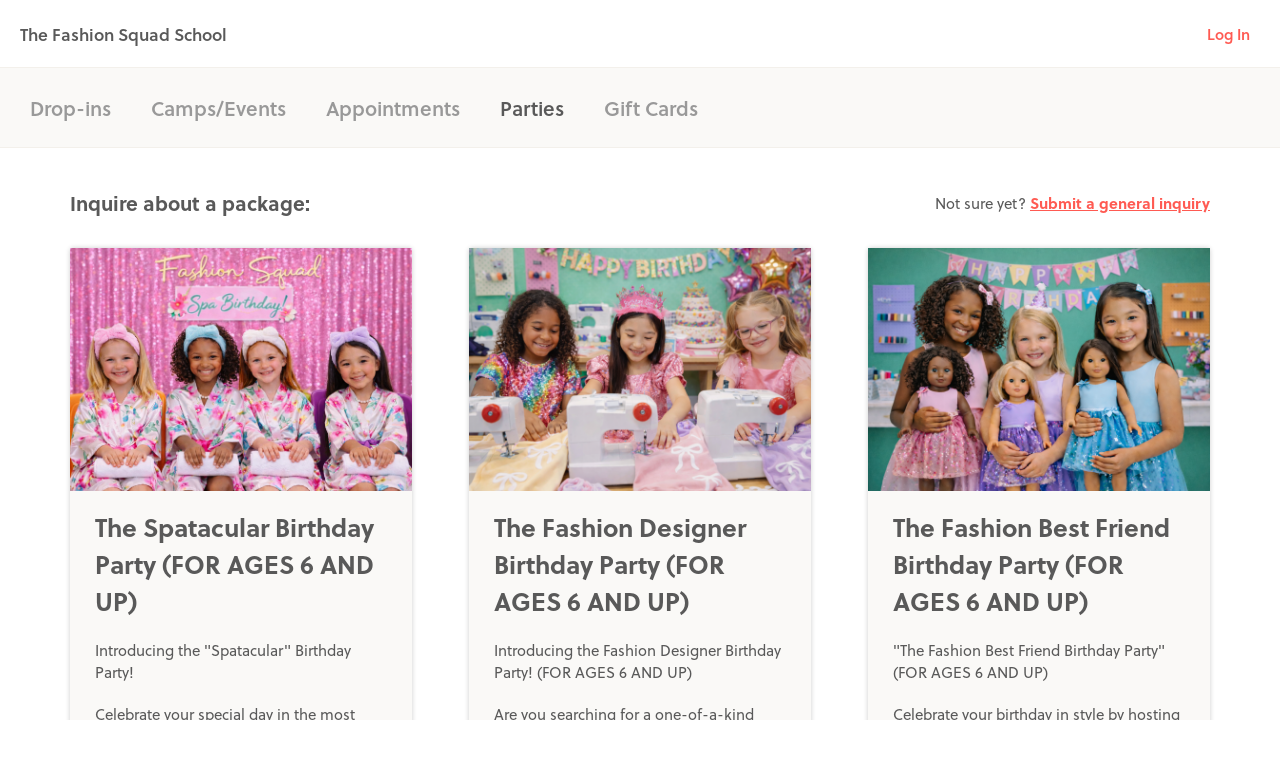

--- FILE ---
content_type: application/javascript; charset=UTF-8
request_url: https://www.hisawyer.com/cdn-cgi/challenge-platform/scripts/jsd/main.js
body_size: 9660
content:
window._cf_chl_opt={AKGCx8:'b'};~function(e6,UO,Uu,UV,Ux,UP,UB,Ur,UQ,e1){e6=M,function(k,c,ed,e5,U,e){for(ed={k:434,c:482,U:448,e:329,g:421,K:239,h:394,i:395,A:416,I:455,Z:293,y:275,L:336},e5=M,U=k();!![];)try{if(e=parseInt(e5(ed.k))/1*(-parseInt(e5(ed.c))/2)+parseInt(e5(ed.U))/3*(parseInt(e5(ed.e))/4)+-parseInt(e5(ed.g))/5+-parseInt(e5(ed.K))/6*(parseInt(e5(ed.h))/7)+parseInt(e5(ed.i))/8*(parseInt(e5(ed.A))/9)+-parseInt(e5(ed.I))/10*(-parseInt(e5(ed.Z))/11)+parseInt(e5(ed.y))/12*(parseInt(e5(ed.L))/13),c===e)break;else U.push(U.shift())}catch(g){U.push(U.shift())}}(z,179270),UO=this||self,Uu=UO[e6(258)],UV={},UV[e6(268)]='o',UV[e6(289)]='s',UV[e6(443)]='u',UV[e6(242)]='z',UV[e6(217)]='n',UV[e6(474)]='I',UV[e6(462)]='b',Ux=UV,UO[e6(449)]=function(U,g,K,h,gz,g9,g8,ek,i,I,Z,y,L,G,S){if(gz={k:263,c:466,U:224,e:477,g:466,K:224,h:382,i:260,A:303,I:260,Z:274,y:294,L:219,v:299,G:283,S:432,C:488,Y:488,b:407,X:278,j:341,f:313,a:277,N:308},g9={k:369,c:328,U:299,e:297},g8={k:319,c:445,U:318,e:323},ek=e6,i={'VcoVF':function(C,Y){return C<Y},'zHTyQ':function(C,Y){return Y===C},'VPrla':function(C,Y){return C<Y},'psfld':function(C,Y,X,j){return C(Y,X,j)},'okSVX':function(C,Y){return C(Y)},'QReLJ':function(C,Y,X){return C(Y,X)},'hExbH':function(C,Y){return C+Y},'lwKkC':function(C,Y){return C+Y},'ujJAB':function(C,Y,X){return C(Y,X)}},null===g||i[ek(gz.k)](void 0,g))return h;for(I=Ud(g),U[ek(gz.c)][ek(gz.U)]&&(I=I[ek(gz.e)](U[ek(gz.g)][ek(gz.K)](g))),I=U[ek(gz.h)][ek(gz.i)]&&U[ek(gz.A)]?U[ek(gz.h)][ek(gz.I)](new U[(ek(gz.A))](I)):function(C,ec,Y){for(ec=ek,C[ec(g9.k)](),Y=0;i[ec(g9.c)](Y,C[ec(g9.U)]);C[Y]===C[Y+1]?C[ec(g9.e)](Y+1,1):Y+=1);return C}(I),Z='nAsAaAb'.split('A'),Z=Z[ek(gz.Z)][ek(gz.y)](Z),y=0;i[ek(gz.L)](y,I[ek(gz.v)]);y++)if(L=I[y],G=i[ek(gz.G)](UR,U,g,L),i[ek(gz.S)](Z,G)){if(ek(gz.C)===ek(gz.Y))S='s'===G&&!U[ek(gz.b)](g[L]),ek(gz.X)===K+L?i[ek(gz.j)](A,i[ek(gz.f)](K,L),G):S||i[ek(gz.j)](A,i[ek(gz.a)](K,L),g[L]);else return}else i[ek(gz.N)](A,K+L,G);return h;function A(C,Y,eM){eM=M,Object[eM(g8.k)][eM(g8.c)][eM(g8.U)](h,Y)||(h[Y]=[]),h[Y][eM(g8.e)](C)}},UP=e6(228)[e6(265)](';'),UB=UP[e6(274)][e6(294)](UP),UO[e6(270)]=function(k,U,ge,gU,eU,g,K,h,i,A){for(ge={k:457,c:232,U:221,e:299,g:299,K:406,h:290,i:423,A:323,I:291},gU={k:486,c:253,U:236,e:371,g:350},eU=e6,g={'qSFzz':eU(ge.k),'xdiPc':eU(ge.c),'KUmjS':function(I,Z){return I===Z},'NJwyJ':function(I,Z){return I(Z)}},K=Object[eU(ge.U)](U),h=0;h<K[eU(ge.e)];h++)if(i=K[h],'f'===i&&(i='N'),k[i]){for(A=0;A<U[K[h]][eU(ge.g)];g[eU(ge.K)](-1,k[i][eU(ge.h)](U[K[h]][A]))&&(g[eU(ge.i)](UB,U[K[h]][A])||k[i][eU(ge.A)]('o.'+U[K[h]][A])),A++);}else k[i]=U[K[h]][eU(ge.I)](function(I,ee,Z,y,gc){if(ee=eU,Z={},Z[ee(gU.k)]=ee(gU.c),y=Z,g[ee(gU.U)]!==g[ee(gU.e)])return'o.'+I;else gc={k:486},A[ee(gU.c)]=5e3,g[ee(gU.g)]=function(eg){eg=ee,h(y[eg(gc.k)])}})},Ur=function(Kc,Kk,KM,K9,K8,K5,eh,c,U,e,g){return Kc={k:284,c:347,U:433,e:337,g:261,K:393,h:388},Kk={k:433,c:372,U:326,e:484,g:428,K:456,h:332,i:430,A:241,I:431,Z:315,y:241,L:326,v:400,G:417,S:257,C:323,Y:467,b:326,X:241,j:411,f:273,a:241,N:312,n:360,F:214,E:408,J:427,O:355,V:326,x:220,R:225,d:323,P:326,B:481,H:415},KM={k:378,c:299},K9={k:240,c:299,U:225,e:319,g:445,K:318,h:300,i:318,A:386,I:316,Z:478,y:265,L:318,v:272,G:444,S:323,C:214,Y:390,b:246,X:353,j:378,f:323,a:401,N:216,n:326,F:231,E:378,J:331,O:331,V:384,x:348,R:318,d:353,P:272,B:467,H:378,Q:349,T:323,m:272,s:465,D:323,o:215,W:326,l:246,z0:323,z1:315,z2:381,z3:417,z4:245,z5:323,z6:273,z7:309,z8:323,z9:427},K8={k:485,c:284,U:342,e:320,g:353,K:299,h:290,i:323,A:291},K5={k:450,c:377,U:377,e:282,g:480,K:365,h:323,i:404,A:272,I:410,Z:311,y:358,L:225},eh=e6,c={'GXMka':function(K,h){return h===K},'WvGsa':function(K,h){return K<h},'gUKlL':function(K,h){return K<<h},'nixnA':eh(Kc.k),'sEEQs':function(K,h){return h==K},'FRzsx':function(K,h){return K+h},'fMocg':function(K,h){return K<h},'nVTiB':function(K,h){return K(h)},'lZjXZ':function(K,h){return h|K},'XWCeT':function(K,h){return K<<h},'ViSbd':function(K,h){return h==K},'evcQV':function(K,h){return K<<h},'fXgkH':function(K,h){return h&K},'zWoXi':function(K,h){return h&K},'cPdxt':function(K,h){return K!==h},'HfTwQ':eh(Kc.c),'mUTto':function(K,h){return K>h},'ezxNQ':function(K,h){return K-h},'lXilS':function(K,h){return K&h},'RWFdf':function(K,h){return K(h)},'OFUFp':function(K,h){return K==h},'DVnrJ':function(K,h){return K|h},'UTLyW':function(K,h){return h&K},'Dioui':function(K,h){return h==K},'rHqPu':function(K,h){return K(h)},'zBpUm':function(K,h){return K==h},'EqaOS':function(K){return K()},'MIhtp':eh(Kc.U),'tjaFU':function(K,h){return K!=h},'hPMTU':eh(Kc.e),'aCEWE':eh(Kc.g),'joiuK':function(K,h){return h&K},'dtmbj':function(K,h){return K(h)},'fLFys':function(K,h){return h*K},'jtgfd':function(K,h){return K!=h},'DMQZo':function(K,h){return K!=h},'NlhCE':function(K,h){return h*K},'DuOih':function(K,h){return K==h},'kjsQU':function(K,h){return K-h},'crvSh':function(K,h){return K*h},'uLpvs':function(K,h){return K-h},'aDJLm':function(K,h){return h==K},'vQyBw':function(K,h){return K+h}},U=String[eh(Kc.K)],e={'h':function(K,K4,K1,go,eA,h,K7,A,I,Z,y){if(K4={k:419},K1={k:452},go={k:279},eA=eh,h={'mGZnn':function(i,A){return i<A},'dJjhd':function(i,A){return i==A},'UzBww':function(i,A){return i-A},'IeJpV':function(i,A,ei){return ei=M,c[ei(go.k)](i,A)},'kjtHO':function(i,A){return i!==A}},c[eA(K8.k)]===eA(K8.c))return null==K?'':e.g(K,6,function(i,K0,gl,ev,A){if(K0={k:495},gl={k:222},ev=eA,A={'rXtMK':function(I,Z,eI){return eI=M,h[eI(gl.k)](I,Z)},'KGhDW':function(I,Z,eZ){return eZ=M,h[eZ(K0.k)](I,Z)},'TNgLM':function(I,Z,ey){return ey=M,h[ey(K1.k)](I,Z)},'OtiSY':function(I,Z){return I(Z)},'SZPrM':function(I,Z){return I>Z},'FlPtv':function(I,Z,eL){return eL=M,h[eL(K4.k)](I,Z)}},h[ev(K5.k)](ev(K5.c),ev(K5.U))){for(B=1,H=0;A[ev(K5.e)](Q,T);s=o|D<<1.66,A[ev(K5.g)](W,A[ev(K5.K)](l,1))?(z0=0,z1[ev(K5.h)](A[ev(K5.i)](z2,z3)),z4=0):z5++,z6=0,m++);for(z7=z8[ev(K5.A)](0),z9=0;A[ev(K5.I)](16,zz);zk=A[ev(K5.Z)](zc,1)|zU&1.5,A[ev(K5.g)](ze,zg-1)?(zK=0,zh[ev(K5.h)](zi(zA)),zI=0):zZ++,zy>>=1,zM++);}else return ev(K5.y)[ev(K5.L)](i)});else if(K7={k:342},A={},A[eA(K8.U)]=function(L,G){return L+G},I=A,Z=a[N],c[eA(K8.e)]('f',Z)&&(Z='N'),n[Z]){for(y=0;c[eA(K8.g)](y,F[E[J]][eA(K8.K)]);-1===O[Z][eA(K8.h)](V[x[R]][y])&&(d(P[B[H]][y])||Q[Z][eA(K8.i)]('o.'+T[m[s]][y])),y++);}else D[Z]=o[W[l]][eA(K8.A)](function(z3,eG){return eG=eA,I[eG(K7.k)]('o.',z3)})},'g':function(K,i,A,eS,I,Z,y,L,G,S,C,Y,X,j,N,F,E,J,O,V){if(eS=eh,c[eS(K9.k)](null,K))return'';for(Z={},y={},L='',G=2,S=3,C=2,Y=[],X=0,j=0,N=0;N<K[eS(K9.c)];N+=1)if(F=K[eS(K9.U)](N),Object[eS(K9.e)][eS(K9.g)][eS(K9.K)](Z,F)||(Z[F]=S++,y[F]=!0),E=c[eS(K9.h)](L,F),Object[eS(K9.e)][eS(K9.g)][eS(K9.i)](Z,E))L=E;else if(eS(K9.A)===eS(K9.I))C=i[K];else for(J=eS(K9.Z)[eS(K9.y)]('|'),O=0;!![];){switch(J[O++]){case'0':L=String(F);continue;case'1':if(Object[eS(K9.e)][eS(K9.g)][eS(K9.L)](y,L)){if(256>L[eS(K9.v)](0)){for(I=0;c[eS(K9.G)](I,C);X<<=1,i-1==j?(j=0,Y[eS(K9.S)](c[eS(K9.C)](A,X)),X=0):j++,I++);for(V=L[eS(K9.v)](0),I=0;8>I;X=c[eS(K9.Y)](c[eS(K9.b)](X,1),1&V),c[eS(K9.k)](j,i-1)?(j=0,Y[eS(K9.S)](c[eS(K9.C)](A,X)),X=0):j++,V>>=1,I++);}else{for(V=1,I=0;c[eS(K9.X)](I,C);X=c[eS(K9.Y)](X<<1,V),c[eS(K9.j)](j,i-1)?(j=0,Y[eS(K9.f)](A(X)),X=0):j++,V=0,I++);for(V=L[eS(K9.v)](0),I=0;16>I;X=c[eS(K9.a)](X,1)|c[eS(K9.N)](V,1),j==i-1?(j=0,Y[eS(K9.f)](c[eS(K9.C)](A,X)),X=0):j++,V>>=1,I++);}G--,G==0&&(G=Math[eS(K9.n)](2,C),C++),delete y[L]}else for(V=Z[L],I=0;I<C;X=X<<1|c[eS(K9.F)](V,1),c[eS(K9.E)](j,i-1)?(j=0,Y[eS(K9.f)](A(X)),X=0):j++,V>>=1,I++);continue;case'2':G==0&&(G=Math[eS(K9.n)](2,C),C++);continue;case'3':Z[E]=S++;continue;case'4':G--;continue}break}if(c[eS(K9.J)]('',L)){if(c[eS(K9.O)](c[eS(K9.V)],eS(K9.x))){if(Object[eS(K9.e)][eS(K9.g)][eS(K9.R)](y,L)){if(256>L[eS(K9.v)](0)){for(I=0;c[eS(K9.d)](I,C);X<<=1,j==i-1?(j=0,Y[eS(K9.S)](A(X)),X=0):j++,I++);for(V=L[eS(K9.P)](0),I=0;c[eS(K9.B)](8,I);X=X<<1.12|V&1.42,c[eS(K9.H)](j,c[eS(K9.Q)](i,1))?(j=0,Y[eS(K9.S)](A(X)),X=0):j++,V>>=1,I++);}else{for(V=1,I=0;I<C;X=c[eS(K9.a)](X,1)|V,c[eS(K9.j)](j,i-1)?(j=0,Y[eS(K9.T)](c[eS(K9.C)](A,X)),X=0):j++,V=0,I++);for(V=L[eS(K9.m)](0),I=0;16>I;X=c[eS(K9.b)](X,1)|c[eS(K9.s)](V,1),j==i-1?(j=0,Y[eS(K9.D)](c[eS(K9.o)](A,X)),X=0):j++,V>>=1,I++);}G--,G==0&&(G=Math[eS(K9.W)](2,C),C++),delete y[L]}else for(V=Z[L],I=0;I<C;X=c[eS(K9.Y)](c[eS(K9.l)](X,1),V&1.62),j==i-1?(j=0,Y[eS(K9.z0)](A(X)),X=0):j++,V>>=1,I++);G--,c[eS(K9.z1)](0,G)&&C++}else return null}for(V=2,I=0;I<C;X=c[eS(K9.z2)](X<<1,c[eS(K9.z3)](V,1)),c[eS(K9.z4)](j,c[eS(K9.Q)](i,1))?(j=0,Y[eS(K9.z5)](c[eS(K9.z6)](A,X)),X=0):j++,V>>=1,I++);for(;;)if(X<<=1,c[eS(K9.z7)](j,c[eS(K9.Q)](i,1))){Y[eS(K9.z8)](A(X));break}else j++;return Y[eS(K9.z9)]('')},'j':function(K,Kz,eC){return Kz={k:272},eC=eh,null==K?'':c[eC(KM.k)]('',K)?null:e.i(K[eC(KM.c)],32768,function(h,eY){return eY=eC,K[eY(Kz.k)](h)})},'i':function(K,i,A,eb,I,Z,y,L,G,S,C,Y,X,j,N,F,J,E){if(eb=eh,eb(Kk.k)===c[eb(Kk.c)]){for(I=[],Z=4,y=4,L=3,G=[],Y=A(0),X=i,j=1,S=0;3>S;I[S]=S,S+=1);for(N=0,F=Math[eb(Kk.U)](2,2),C=1;c[eb(Kk.e)](C,F);)if(c[eb(Kk.g)]===c[eb(Kk.K)])return;else E=c[eb(Kk.h)](Y,X),X>>=1,0==X&&(X=i,Y=c[eb(Kk.i)](A,j++)),N|=c[eb(Kk.A)](0<E?1:0,C),C<<=1;switch(N){case 0:for(N=0,F=Math[eb(Kk.U)](2,8),C=1;c[eb(Kk.I)](C,F);E=Y&X,X>>=1,c[eb(Kk.Z)](0,X)&&(X=i,Y=A(j++)),N|=c[eb(Kk.y)](0<E?1:0,C),C<<=1);J=U(N);break;case 1:for(N=0,F=Math[eb(Kk.L)](2,16),C=1;c[eb(Kk.v)](C,F);E=c[eb(Kk.G)](Y,X),X>>=1,0==X&&(X=i,Y=A(j++)),N|=c[eb(Kk.S)](0<E?1:0,C),C<<=1);J=U(N);break;case 2:return''}for(S=I[3]=J,G[eb(Kk.C)](J);;){if(c[eb(Kk.Y)](j,K))return'';for(N=0,F=Math[eb(Kk.b)](2,L),C=1;C!=F;E=c[eb(Kk.G)](Y,X),X>>=1,X==0&&(X=i,Y=A(j++)),N|=c[eb(Kk.X)](0<E?1:0,C),C<<=1);switch(J=N){case 0:for(N=0,F=Math[eb(Kk.L)](2,8),C=1;c[eb(Kk.I)](C,F);E=Y&X,X>>=1,c[eb(Kk.j)](0,X)&&(X=i,Y=c[eb(Kk.f)](A,j++)),N|=c[eb(Kk.a)](0<E?1:0,C),C<<=1);I[y++]=U(N),J=c[eb(Kk.N)](y,1),Z--;break;case 1:for(N=0,F=Math[eb(Kk.b)](2,16),C=1;C!=F;E=X&Y,X>>=1,X==0&&(X=i,Y=c[eb(Kk.f)](A,j++)),N|=c[eb(Kk.n)](0<E?1:0,C),C<<=1);I[y++]=c[eb(Kk.F)](U,N),J=c[eb(Kk.E)](y,1),Z--;break;case 2:return G[eb(Kk.J)]('')}if(c[eb(Kk.O)](0,Z)&&(Z=Math[eb(Kk.V)](2,L),L++),I[J])J=I[J];else if(y===J)J=c[eb(Kk.x)](S,S[eb(Kk.R)](0));else return null;G[eb(Kk.d)](J),I[y++]=S+J[eb(Kk.R)](0),Z--,S=J,0==Z&&(Z=Math[eb(Kk.P)](2,L),L++)}}else C[eb(Kk.B)]=i,c[eb(Kk.H)](K)}},g={},g[eh(Kc.h)]=e.h,g}(),UQ=null,e1=e0(),e3();function e4(e,g,h4,eR,K,h,i,A){if(h4={k:396,c:238,U:345,e:464,g:266,K:238,h:223,i:340,A:487,I:396,Z:385,y:227,L:223,v:345,G:340,S:487,C:264,Y:267,b:385,X:227},eR=e6,K={},K[eR(h4.k)]=eR(h4.c),K[eR(h4.U)]=eR(h4.e),h=K,!e[eR(h4.g)])return;g===eR(h4.K)?(i={},i[eR(h4.h)]=eR(h4.e),i[eR(h4.i)]=e.r,i[eR(h4.A)]=h[eR(h4.I)],UO[eR(h4.Z)][eR(h4.y)](i,'*')):(A={},A[eR(h4.L)]=h[eR(h4.v)],A[eR(h4.G)]=e.r,A[eR(h4.S)]=eR(h4.C),A[eR(h4.Y)]=g,UO[eR(h4.b)][eR(h4.X)](A,'*'))}function UW(Ka,eN,c,U,e,g,K){return Ka={k:325,c:402,U:437,e:317,g:251,K:402,h:437},eN=e6,c={},c[eN(Ka.k)]=function(h,i){return h/ i},c[eN(Ka.c)]=function(h,i){return h>i},c[eN(Ka.U)]=function(h,i){return h-i},U=c,e=3600,g=Uo(),K=Math[eN(Ka.e)](U[eN(Ka.k)](Date[eN(Ka.g)](),1e3)),U[eN(Ka.K)](U[eN(Ka.h)](K,g),e)?![]:!![]}function Ul(k,c,KV,Ku,KJ,KE,en,U,e,g,K){KV={k:238,c:490,U:307,e:479,g:339,K:387,h:442,i:470,A:362,I:252,Z:414,y:354,L:475,v:397,G:422,S:414,C:237,Y:256,b:266,X:470,j:330,f:253,a:350,N:319,n:445,F:318,E:323,J:461,O:346,V:364,x:383,R:383,d:368,P:383,B:368,H:266,Q:361,T:388,m:441},Ku={k:234,c:438,U:392,e:250,g:335,K:255,h:339,i:259,A:310,I:439,Z:265,y:324,L:460,v:483,G:301,S:304,C:314,Y:226,b:306,X:469,j:338,f:469,a:321,N:376,n:230},KJ={k:248,c:429,U:446,e:248},KE={k:253},en=e6,U={'BKWEz':en(KV.k),'BbMBn':en(KV.c),'dXnvd':en(KV.U),'TAPpo':en(KV.e),'BaQTY':function(h,i){return h===i},'cgYRT':en(KV.g),'knmqE':function(h,i){return h(i)},'SKNLc':en(KV.K),'hBqfA':en(KV.h),'eKidD':en(KV.i),'nwMWm':function(h){return h()}},e=UO[en(KV.A)],console[en(KV.I)](UO[en(KV.Z)]),g=new UO[(en(KV.y))](),g[en(KV.L)](U[en(KV.v)],U[en(KV.G)]+UO[en(KV.S)][en(KV.C)]+en(KV.Y)+e.r),e[en(KV.b)]&&(en(KV.X)===U[en(KV.j)]?(g[en(KV.f)]=5e3,g[en(KV.a)]=function(eF){eF=en,c(eF(KE.k))}):(A[en(KV.N)][en(KV.n)][en(KV.F)](I,Z)||(y[L]=[]),v[G][en(KV.E)](S))),g[en(KV.J)]=function(eE){eE=en,g[eE(KJ.k)]>=200&&g[eE(KJ.k)]<300?c(U[eE(KJ.c)]):c(U[eE(KJ.U)]+g[eE(KJ.e)])},g[en(KV.O)]=function(eJ,i,I,Z,y,L,v,G,S){if(eJ=en,i={'kptvM':function(A,I,Z,y,L){return A(I,Z,y,L)},'sirhi':eJ(Ku.k),'cEHtW':eJ(Ku.c),'rvTYP':U[eJ(Ku.U)],'Umyko':U[eJ(Ku.e)]},U[eJ(Ku.g)](U[eJ(Ku.K)],eJ(Ku.h)))U[eJ(Ku.i)](c,eJ(Ku.A));else try{for(I=eJ(Ku.I)[eJ(Ku.Z)]('|'),Z=0;!![];){switch(I[Z++]){case'0':G=i[eJ(Ku.y)](S,v,v[i[eJ(Ku.L)]]||v[i[eJ(Ku.v)]],'n.',G);continue;case'1':G=G(v,v,'',G);continue;case'2':y=L[eJ(Ku.G)](i[eJ(Ku.S)]);continue;case'3':return L={},L.r=G,L.e=null,L;case'4':v=y[eJ(Ku.C)];continue;case'5':y[eJ(Ku.Y)]=i[eJ(Ku.b)];continue;case'6':Y[eJ(Ku.X)][eJ(Ku.j)](y);continue;case'7':v[eJ(Ku.f)][eJ(Ku.a)](y);continue;case'8':G=C(v,y[eJ(Ku.N)],'d.',G);continue;case'9':G={};continue;case'10':y[eJ(Ku.n)]='-1';continue}break}}catch(C){return S={},S.r={},S.e=C,S}},K={'t':U[en(KV.V)](Uo),'lhr':Uu[en(KV.x)]&&Uu[en(KV.R)][en(KV.d)]?Uu[en(KV.P)][en(KV.B)]:'','api':e[en(KV.H)]?!![]:![],'c':Um(),'payload':k},g[en(KV.Q)](Ur[en(KV.T)](JSON[en(KV.m)](K)))}function e0(Kx,eO){return Kx={k:436,c:436},eO=e6,crypto&&crypto[eO(Kx.k)]?crypto[eO(Kx.c)]():''}function Uq(k,KK,Kg,eX,c,U){KK={k:229,c:249},Kg={k:254,c:357},eX=e6,c={'WEGrv':function(e,g){return e(g)},'LCYjj':function(e){return e()}},U=c[eX(KK.k)](UH),Ul(U.r,function(e,ew){ew=eX,typeof k===ew(Kg.k)&&c[ew(Kg.c)](k,e),Us()}),U.e&&e2(eX(KK.c),U.e)}function M(k,c,U,e){return k=k-214,U=z(),e=U[k],e}function UH(gK,eK,U,g,K,h,i,A){U=(gK={k:479,c:234,U:376,e:269,g:301,K:307,h:226,i:454,A:230,I:469,Z:321,y:314,L:271,v:288,G:438,S:435,C:469,Y:338,b:476,X:412,j:249},eK=e6,{'sxPOc':eK(gK.k),'FqDvk':function(I,Z,y,L,v){return I(Z,y,L,v)},'RmHeC':eK(gK.c),'ayvqH':eK(gK.U),'jFytG':eK(gK.e)});try{return g=Uu[eK(gK.g)](eK(gK.K)),g[eK(gK.h)]=U[eK(gK.i)],g[eK(gK.A)]='-1',Uu[eK(gK.I)][eK(gK.Z)](g),K=g[eK(gK.y)],h={},h=U[eK(gK.L)](pRIb1,K,K,'',h),h=pRIb1(K,K[U[eK(gK.v)]]||K[eK(gK.G)],'n.',h),h=pRIb1(K,g[U[eK(gK.S)]],'d.',h),Uu[eK(gK.C)][eK(gK.Y)](g),i={},i.r=h,i.e=null,i}catch(I){if(U[eK(gK.b)]===eK(gK.X))U(eK(gK.j),I.e);else return A={},A.r={},A.e=I,A}}function z(h5){return h5='RmHeC,string,indexOf,map,ohidI,191499GKhHIc,bind,/b/ov1/0.25746017822788697:1769937987:Lx_dbWu8W5rTujtpOo8N1-6FwVayqqAm19AswOCIVBs/,aiEEm,splice,MzTro,length,FRzsx,createElement,JBxy9,Set,rvTYP,[native code],Umyko,iframe,ujJAB,zBpUm,xhr-error,FlPtv,kjsQU,hExbH,contentWindow,OFUFp,SemSy,floor,call,prototype,GXMka,appendChild,oSHZi,push,kptvM,vaWde,pow,TYlZ6,VcoVF,702788DBzfvk,eKidD,cPdxt,joiuK,NNBpi,TzMMB,BaQTY,3999541BhjtPT,fEPGm,removeChild,RMdaK,sid,QReLJ,HnqWq,isArray,SSTpq3,qPbZc,onerror,ohdDG,ijyme,ezxNQ,ontimeout,pkLOA2,/invisible/jsd,WvGsa,XMLHttpRequest,aDJLm,readyState,WEGrv,fBPC34KVnTH8QldGUp0Z2Iau$ch9iWLXFtszyRNerY+vAMES6xgb5-DwJk7j1oqOm,ffdqz,crvSh,send,__CF$cv$params,kXhkg,nwMWm,TNgLM,addEventListener,bbuUT,href,sort,SFGlx,xdiPc,MIhtp,SeSIX,UwmIE,oGBMz,contentDocument,uAQcP,ViSbd,random,ObTRa,DVnrJ,Array,location,HfTwQ,parent,LsVyE,POST,jDDBVRJk,ijSCg,lZjXZ,Ylaef,dXnvd,fromCharCode,91bDbqqE,8BZSDJv,cFfjV,SKNLc,toString,oiQLO,DMQZo,evcQV,rqQuw,QTCPM,OtiSY,JYFWr,KUmjS,isNaN,uLpvs,mkoZg,SZPrM,DuOih,mSZdn,vucIJ,_cf_chl_opt,EqaOS,870498RitsrZ,UTLyW,thfSW,IeJpV,imDzC,1480270DXfRMJ,hBqfA,NJwyJ,loading,aUjz8,catch,join,hPMTU,BKWEz,dtmbj,jtgfd,okSVX,bvXUt,205594ecXYIV,ayvqH,randomUUID,qdEMl,navigator,2|5|10|7|4|9|1|0|8|6|3,WSSdR,stringify,/cdn-cgi/challenge-platform/h/,undefined,fMocg,hasOwnProperty,BbMBn,bxEOe,3RvEpme,pRIb1,kjtHO,cJRCq,UzBww,nDflI,sxPOc,70QuVwbX,aCEWE,MWxEN,Function,DOMContentLoaded,sirhi,onload,boolean,getPrototypeOf,cloudflare-invisible,lXilS,Object,mUTto,rmSDe,body,mtHsZ,DFSFe,AdeF3,AmBCk,bigint,open,jFytG,concat,1|4|2|3|0,display: none,KGhDW,onreadystatechange,2ilFIKd,cEHtW,tjaFU,nixnA,oZjEY,event,hlXlE,gDKds,http-code:,NOgpR,dvfwi,LRmiB4,bpbSl,dJjhd,nVTiB,RWFdf,fXgkH,number,jsd,VPrla,vQyBw,keys,mGZnn,source,getOwnPropertyNames,charAt,style,postMessage,_cf_chl_opt;JJgc4;PJAn2;kJOnV9;IWJi4;OHeaY1;DqMg0;FKmRv9;LpvFx1;cAdz2;PqBHf2;nFZCC5;ddwW5;pRIb1;rxvNi8;RrrrA2;erHi9,LCYjj,tabIndex,zWoXi,mgAeX,Exdow,clientInformation,JvqXH,qSFzz,AKGCx8,success,9702QWgqpS,sEEQs,fLFys,symbol,fcphk,chctx,Dioui,XWCeT,kYCve,status,error on cf_chl_props,TAPpo,now,log,timeout,function,cgYRT,/jsd/oneshot/d251aa49a8a3/0.25746017822788697:1769937987:Lx_dbWu8W5rTujtpOo8N1-6FwVayqqAm19AswOCIVBs/,NlhCE,document,knmqE,from,DwGCE,errorInfoObject,zHTyQ,error,split,api,detail,object,TQgte,rxvNi8,FqDvk,charCodeAt,rHqPu,includes,12UJmtLd,CnwA5,lwKkC,d.cookie,gUKlL,zDsNA,MrSLS,rXtMK,psfld,wLlPw,XecfY,HVInK,YjYDb'.split(','),z=function(){return h5},z()}function UR(k,U,e,eo,eD,e8,g,K,L,h){g=(eo={k:254,c:249,U:373,e:489,g:403,K:373,h:322,i:379,A:453,I:453,Z:268,y:409,L:413,v:426,G:281,S:363,C:382,Y:343},eD={k:359,c:413,U:492,e:399},e8=e6,{'ffdqz':function(i,A){return i===A},'vucIJ':e8(eo.k),'dvfwi':function(i,A){return i(A)},'oiQLO':function(i){return i()},'MrSLS':function(i,A,I){return i(A,I)},'kXhkg':e8(eo.c),'gDKds':function(i,A){return A!==i},'oSHZi':e8(eo.U),'nDflI':function(i,A){return A==i}});try{if(g[e8(eo.e)](e8(eo.g),e8(eo.g)))return;else K=U[e]}catch(A){return e8(eo.K)===g[e8(eo.h)]?'i':U[e8(eo.i)]()<e}if(g[e8(eo.A)](null,K))return K===void 0?'u':'x';if(g[e8(eo.I)](e8(eo.Z),typeof K)){if(e8(eo.y)===e8(eo.y))try{if(g[e8(eo.L)]==typeof K[e8(eo.v)])return K[e8(eo.v)](function(){}),'p'}catch(Z){}else L=h(),i(L.r,function(Y,e9){e9=e8,g[e9(eD.k)](typeof L,g[e9(eD.c)])&&g[e9(eD.U)](S,Y),g[e9(eD.e)](G)}),L.e&&g[e8(eo.G)](L,g[e8(eo.S)],L.e)}return k[e8(eo.C)][e8(eo.Y)](K)?'a':K===k[e8(eo.C)]?'D':K===!0?'T':!1===K?'F':(h=typeof K,g[e8(eo.I)](e8(eo.k),h)?Ut(k,K)?'N':'f':Ux[h]||'?')}function e3(h3,h2,h0,eV,k,c,U,e,g){if(h3={k:362,c:451,U:356,e:424,g:366,K:366,h:459,i:481,A:481},h2={k:447,c:356,U:424,e:481},h0={k:405,c:420,U:468,e:272,g:292,K:323,h:389,i:272,A:418,I:287,Z:296,y:391,L:233,v:323,G:272,S:323,C:471,Y:326},eV=e6,k={'rmSDe':function(K,h){return K>h},'ohidI':function(K,h){return K<h},'ijSCg':function(K,h){return K(h)},'thfSW':function(K,h){return K>h},'YjYDb':function(K,h){return K<<h},'aiEEm':function(K,h){return K&h},'Ylaef':function(K,h){return K-h},'Exdow':function(K,h){return K|h},'DFSFe':function(K,h){return K==h},'bxEOe':function(K,h){return h!==K},'cJRCq':function(K){return K()}},c=UO[eV(h3.k)],!c)return;if(!k[eV(h3.c)](UW))return;(U=![],e=function(ex,h){if(ex=eV,!U){if(ex(h0.k)===ex(h0.c)){if(k[ex(h0.U)](256,zA[ex(h0.e)](0))){for(MZ=0;k[ex(h0.g)](My,ML);MG<<=1,MC-1==MS?(MY=0,Mb[ex(h0.K)](k[ex(h0.h)](MX,Mw)),Mp=0):Mj++,Mv++);for(h=Mf[ex(h0.i)](0),Ma=0;k[ex(h0.A)](8,MN);MF=k[ex(h0.I)](ME,1)|k[ex(h0.Z)](h,1),MJ==k[ex(h0.y)](MO,1)?(Mu=0,MV[ex(h0.K)](Mx(Mt)),MR=0):Md++,h>>=1,Mn++);}else{for(h=1,MP=0;MB<MH;MQ=k[ex(h0.L)](Mq<<1,h),Mm-1==MT?(Ms=0,MD[ex(h0.v)](Mo(MW)),Ml=0):k0++,h=0,Mr++);for(h=k1[ex(h0.G)](0),k2=0;16>k3;k5=k6<<1.21|1&h,k7==k8-1?(k9=0,kz[ex(h0.S)](k[ex(h0.h)](kM,kk)),kc=0):kU++,h>>=1,k4++);}MU--,k[ex(h0.C)](0,Me)&&(Mg=MK[ex(h0.Y)](2,Mh),Mi++),delete MA[MI]}else{if(U=!![],!UW())return;k[ex(h0.h)](Uq,function(h){e4(c,h)})}}},Uu[eV(h3.U)]!==eV(h3.e))?e():UO[eV(h3.g)]?Uu[eV(h3.K)](eV(h3.h),e):(g=Uu[eV(h3.i)]||function(){},Uu[eV(h3.A)]=function(et){et=eV,g(),k[et(h2.k)](Uu[et(h2.c)],et(h2.U))&&(Uu[et(h2.e)]=g,e())})}function Ud(k,eW,ez,c){for(eW={k:477,c:221,U:463},ez=e6,c=[];null!==k;c=c[ez(eW.k)](Object[ez(eW.c)](k)),k=Object[ez(eW.U)](k));return c}function UD(k,KX,ef){return KX={k:379},ef=e6,Math[ef(KX.k)]()<k}function UT(KL,ep,k,c,U,g,K,h,i){if(KL={k:235,c:362,U:494,e:473,g:221,K:375,h:299,i:299,A:285,I:290,Z:333,y:323,L:291,v:217,G:243},ep=e6,k={'oGBMz':function(e,g){return e<g},'XecfY':function(e,g){return e===g},'NNBpi':function(e,g){return e(g)},'bpbSl':function(e,g){return e===g},'AmBCk':ep(KL.k),'fcphk':function(e,g){return e<g}},c=UO[ep(KL.c)],!c){if(k[ep(KL.U)](k[ep(KL.e)],ep(KL.k)))return null;else for(g=L[ep(KL.g)](v),K=0;k[ep(KL.K)](K,g[ep(KL.h)]);K++)if(h=g[K],'f'===h&&(h='N'),n[h]){for(i=0;i<F[g[K]][ep(KL.i)];k[ep(KL.A)](-1,E[h][ep(KL.I)](J[g[K]][i]))&&(k[ep(KL.Z)](O,V[g[K]][i])||x[h][ep(KL.y)]('o.'+R[g[K]][i])),i++);}else K[h]=P[g[K]][ep(KL.L)](function(s){return'o.'+s})}return U=c.i,typeof U!==ep(KL.v)||k[ep(KL.G)](U,30)?null:U}function Uo(Kw,ea,k){return Kw={k:362,c:317},ea=e6,k=UO[ea(Kw.k)],Math[ea(Kw.c)](+atob(k.t))}function Um(){return UT()!==null}function Us(Kb,ej,k,c){if(Kb={k:247,c:491,U:367},ej=e6,k={'kYCve':function(U,e){return U===e},'NOgpR':function(U,e){return U(e)},'bbuUT':function(U,e,g){return U(e,g)}},c=UT(),k[ej(Kb.k)](c,null))return;UQ=(UQ&&k[ej(Kb.c)](clearTimeout,UQ),k[ej(Kb.U)](setTimeout,function(){Uq()},1e3*c))}function e2(K,h,KP,eu,i,A,I,Z,y,L,v,G,S,C){if(KP={k:380,c:280,U:370,e:442,g:298,K:295,h:374,i:387,A:334,I:218,Z:472,y:327,L:362,v:280,G:414,S:237,C:352,Y:354,b:475,X:253,j:350,f:276,a:276,N:344,n:344,F:493,E:414,J:351,O:414,V:425,x:302,R:262,d:244,P:223,B:361,H:388},eu=e6,i={},i[eu(KP.k)]=function(Y,b){return Y+b},i[eu(KP.c)]=function(Y,b){return Y+b},i[eu(KP.U)]=eu(KP.e),i[eu(KP.g)]=eu(KP.K),i[eu(KP.h)]=eu(KP.i),i[eu(KP.A)]=eu(KP.I),A=i,!UD(0))return![];Z=(I={},I[eu(KP.Z)]=K,I[eu(KP.y)]=h,I);try{y=UO[eu(KP.L)],L=A[eu(KP.k)](A[eu(KP.k)](A[eu(KP.v)](A[eu(KP.U)]+UO[eu(KP.G)][eu(KP.S)],A[eu(KP.g)]),y.r),eu(KP.C)),v=new UO[(eu(KP.Y))](),v[eu(KP.b)](A[eu(KP.h)],L),v[eu(KP.X)]=2500,v[eu(KP.j)]=function(){},G={},G[eu(KP.f)]=UO[eu(KP.G)][eu(KP.a)],G[eu(KP.N)]=UO[eu(KP.G)][eu(KP.n)],G[eu(KP.F)]=UO[eu(KP.E)][eu(KP.F)],G[eu(KP.J)]=UO[eu(KP.O)][eu(KP.V)],G[eu(KP.x)]=e1,S=G,C={},C[eu(KP.R)]=Z,C[eu(KP.d)]=S,C[eu(KP.P)]=A[eu(KP.A)],v[eu(KP.B)](Ur[eu(KP.H)](C))}catch(Y){}}function Ut(c,U,eB,e7,e,g){return eB={k:286,c:440,U:305,e:458,g:319,K:398,h:318,i:290},e7=e6,e={},e[e7(eB.k)]=function(K,h){return K instanceof h},e[e7(eB.c)]=e7(eB.U),g=e,g[e7(eB.k)](U,c[e7(eB.e)])&&0<c[e7(eB.e)][e7(eB.g)][e7(eB.K)][e7(eB.h)](U)[e7(eB.i)](g[e7(eB.c)])}}()

--- FILE ---
content_type: application/javascript
request_url: https://cdn-p1.hisawyer.com/packs/5262.5262.28d2b3817b7d26f8347c6495498b4f48a177891d.bundle.js
body_size: 19916
content:
/*! For license information please see 5262.5262.28d2b3817b7d26f8347c6495498b4f48a177891d.bundle.js.LICENSE.txt */
(self.webpackChunkkidspassport=self.webpackChunkkidspassport||[]).push([[5262],{49575:function(e,t,n){var s,a;!function(r){if(void 0===(a="function"===typeof(s=r)?s.call(t,n,t,e):s)||(e.exports=a),e.exports=r(),!!0){var i=window.Cookies,o=window.Cookies=r();o.noConflict=function(){return window.Cookies=i,o}}}((function(){function e(){for(var e=0,t={};e<arguments.length;e++){var n=arguments[e];for(var s in n)t[s]=n[s]}return t}function t(e){return e.replace(/(%[0-9A-Z]{2})+/g,decodeURIComponent)}return function n(s){function a(){}function r(t,n,r){if("undefined"!==typeof document){"number"===typeof(r=e({path:"/"},a.defaults,r)).expires&&(r.expires=new Date(1*new Date+864e5*r.expires)),r.expires=r.expires?r.expires.toUTCString():"";try{var i=JSON.stringify(n);/^[\{\[]/.test(i)&&(n=i)}catch(d){}n=s.write?s.write(n,t):encodeURIComponent(String(n)).replace(/%(23|24|26|2B|3A|3C|3E|3D|2F|3F|40|5B|5D|5E|60|7B|7D|7C)/g,decodeURIComponent),t=encodeURIComponent(String(t)).replace(/%(23|24|26|2B|5E|60|7C)/g,decodeURIComponent).replace(/[\(\)]/g,escape);var o="";for(var u in r)r[u]&&(o+="; "+u,!0!==r[u]&&(o+="="+r[u].split(";")[0]));return document.cookie=t+"="+n+o}}function i(e,n){if("undefined"!==typeof document){for(var a={},r=document.cookie?document.cookie.split("; "):[],i=0;i<r.length;i++){var o=r[i].split("="),u=o.slice(1).join("=");n||'"'!==u.charAt(0)||(u=u.slice(1,-1));try{var d=t(o[0]);if(u=(s.read||s)(u,d)||t(u),n)try{u=JSON.parse(u)}catch(l){}if(a[d]=u,e===d)break}catch(l){}}return e?a[e]:a}}return a.set=r,a.get=function(e){return i(e,!1)},a.getJSON=function(e){return i(e,!0)},a.remove=function(t,n){r(t,"",e(n,{expires:-1}))},a.defaults={},a.withConverter=n,a}((function(){}))}))},22240:function(e,t,n){!function(e){"use strict";e.defineLocale("en-au",{months:"January_February_March_April_May_June_July_August_September_October_November_December".split("_"),monthsShort:"Jan_Feb_Mar_Apr_May_Jun_Jul_Aug_Sep_Oct_Nov_Dec".split("_"),weekdays:"Sunday_Monday_Tuesday_Wednesday_Thursday_Friday_Saturday".split("_"),weekdaysShort:"Sun_Mon_Tue_Wed_Thu_Fri_Sat".split("_"),weekdaysMin:"Su_Mo_Tu_We_Th_Fr_Sa".split("_"),longDateFormat:{LT:"h:mm A",LTS:"h:mm:ss A",L:"DD/MM/YYYY",LL:"D MMMM YYYY",LLL:"D MMMM YYYY h:mm A",LLLL:"dddd, D MMMM YYYY h:mm A"},calendar:{sameDay:"[Today at] LT",nextDay:"[Tomorrow at] LT",nextWeek:"dddd [at] LT",lastDay:"[Yesterday at] LT",lastWeek:"[Last] dddd [at] LT",sameElse:"L"},relativeTime:{future:"in %s",past:"%s ago",s:"a few seconds",ss:"%d seconds",m:"a minute",mm:"%d minutes",h:"an hour",hh:"%d hours",d:"a day",dd:"%d days",M:"a month",MM:"%d months",y:"a year",yy:"%d years"},dayOfMonthOrdinalParse:/\d{1,2}(st|nd|rd|th)/,ordinal:function(e){var t=e%10;return e+(1===~~(e%100/10)?"th":1===t?"st":2===t?"nd":3===t?"rd":"th")},week:{dow:0,doy:4}})}(n(35877))},13082:function(e,t,n){!function(e){"use strict";e.defineLocale("en-ca",{months:"January_February_March_April_May_June_July_August_September_October_November_December".split("_"),monthsShort:"Jan_Feb_Mar_Apr_May_Jun_Jul_Aug_Sep_Oct_Nov_Dec".split("_"),weekdays:"Sunday_Monday_Tuesday_Wednesday_Thursday_Friday_Saturday".split("_"),weekdaysShort:"Sun_Mon_Tue_Wed_Thu_Fri_Sat".split("_"),weekdaysMin:"Su_Mo_Tu_We_Th_Fr_Sa".split("_"),longDateFormat:{LT:"h:mm A",LTS:"h:mm:ss A",L:"YYYY-MM-DD",LL:"MMMM D, YYYY",LLL:"MMMM D, YYYY h:mm A",LLLL:"dddd, MMMM D, YYYY h:mm A"},calendar:{sameDay:"[Today at] LT",nextDay:"[Tomorrow at] LT",nextWeek:"dddd [at] LT",lastDay:"[Yesterday at] LT",lastWeek:"[Last] dddd [at] LT",sameElse:"L"},relativeTime:{future:"in %s",past:"%s ago",s:"a few seconds",ss:"%d seconds",m:"a minute",mm:"%d minutes",h:"an hour",hh:"%d hours",d:"a day",dd:"%d days",M:"a month",MM:"%d months",y:"a year",yy:"%d years"},dayOfMonthOrdinalParse:/\d{1,2}(st|nd|rd|th)/,ordinal:function(e){var t=e%10;return e+(1===~~(e%100/10)?"th":1===t?"st":2===t?"nd":3===t?"rd":"th")}})}(n(35877))},81363:function(e,t,n){!function(e){"use strict";e.defineLocale("en-gb",{months:"January_February_March_April_May_June_July_August_September_October_November_December".split("_"),monthsShort:"Jan_Feb_Mar_Apr_May_Jun_Jul_Aug_Sep_Oct_Nov_Dec".split("_"),weekdays:"Sunday_Monday_Tuesday_Wednesday_Thursday_Friday_Saturday".split("_"),weekdaysShort:"Sun_Mon_Tue_Wed_Thu_Fri_Sat".split("_"),weekdaysMin:"Su_Mo_Tu_We_Th_Fr_Sa".split("_"),longDateFormat:{LT:"HH:mm",LTS:"HH:mm:ss",L:"DD/MM/YYYY",LL:"D MMMM YYYY",LLL:"D MMMM YYYY HH:mm",LLLL:"dddd, D MMMM YYYY HH:mm"},calendar:{sameDay:"[Today at] LT",nextDay:"[Tomorrow at] LT",nextWeek:"dddd [at] LT",lastDay:"[Yesterday at] LT",lastWeek:"[Last] dddd [at] LT",sameElse:"L"},relativeTime:{future:"in %s",past:"%s ago",s:"a few seconds",ss:"%d seconds",m:"a minute",mm:"%d minutes",h:"an hour",hh:"%d hours",d:"a day",dd:"%d days",M:"a month",MM:"%d months",y:"a year",yy:"%d years"},dayOfMonthOrdinalParse:/\d{1,2}(st|nd|rd|th)/,ordinal:function(e){var t=e%10;return e+(1===~~(e%100/10)?"th":1===t?"st":2===t?"nd":3===t?"rd":"th")},week:{dow:1,doy:4}})}(n(35877))},85864:function(e,t,n){!function(e){"use strict";e.defineLocale("en-ie",{months:"January_February_March_April_May_June_July_August_September_October_November_December".split("_"),monthsShort:"Jan_Feb_Mar_Apr_May_Jun_Jul_Aug_Sep_Oct_Nov_Dec".split("_"),weekdays:"Sunday_Monday_Tuesday_Wednesday_Thursday_Friday_Saturday".split("_"),weekdaysShort:"Sun_Mon_Tue_Wed_Thu_Fri_Sat".split("_"),weekdaysMin:"Su_Mo_Tu_We_Th_Fr_Sa".split("_"),longDateFormat:{LT:"HH:mm",LTS:"HH:mm:ss",L:"DD/MM/YYYY",LL:"D MMMM YYYY",LLL:"D MMMM YYYY HH:mm",LLLL:"dddd D MMMM YYYY HH:mm"},calendar:{sameDay:"[Today at] LT",nextDay:"[Tomorrow at] LT",nextWeek:"dddd [at] LT",lastDay:"[Yesterday at] LT",lastWeek:"[Last] dddd [at] LT",sameElse:"L"},relativeTime:{future:"in %s",past:"%s ago",s:"a few seconds",ss:"%d seconds",m:"a minute",mm:"%d minutes",h:"an hour",hh:"%d hours",d:"a day",dd:"%d days",M:"a month",MM:"%d months",y:"a year",yy:"%d years"},dayOfMonthOrdinalParse:/\d{1,2}(st|nd|rd|th)/,ordinal:function(e){var t=e%10;return e+(1===~~(e%100/10)?"th":1===t?"st":2===t?"nd":3===t?"rd":"th")},week:{dow:1,doy:4}})}(n(35877))},23127:function(e,t,n){!function(e){"use strict";e.defineLocale("en-il",{months:"January_February_March_April_May_June_July_August_September_October_November_December".split("_"),monthsShort:"Jan_Feb_Mar_Apr_May_Jun_Jul_Aug_Sep_Oct_Nov_Dec".split("_"),weekdays:"Sunday_Monday_Tuesday_Wednesday_Thursday_Friday_Saturday".split("_"),weekdaysShort:"Sun_Mon_Tue_Wed_Thu_Fri_Sat".split("_"),weekdaysMin:"Su_Mo_Tu_We_Th_Fr_Sa".split("_"),longDateFormat:{LT:"HH:mm",LTS:"HH:mm:ss",L:"DD/MM/YYYY",LL:"D MMMM YYYY",LLL:"D MMMM YYYY HH:mm",LLLL:"dddd, D MMMM YYYY HH:mm"},calendar:{sameDay:"[Today at] LT",nextDay:"[Tomorrow at] LT",nextWeek:"dddd [at] LT",lastDay:"[Yesterday at] LT",lastWeek:"[Last] dddd [at] LT",sameElse:"L"},relativeTime:{future:"in %s",past:"%s ago",s:"a few seconds",ss:"%d seconds",m:"a minute",mm:"%d minutes",h:"an hour",hh:"%d hours",d:"a day",dd:"%d days",M:"a month",MM:"%d months",y:"a year",yy:"%d years"},dayOfMonthOrdinalParse:/\d{1,2}(st|nd|rd|th)/,ordinal:function(e){var t=e%10;return e+(1===~~(e%100/10)?"th":1===t?"st":2===t?"nd":3===t?"rd":"th")}})}(n(35877))},99769:function(e,t,n){!function(e){"use strict";e.defineLocale("en-in",{months:"January_February_March_April_May_June_July_August_September_October_November_December".split("_"),monthsShort:"Jan_Feb_Mar_Apr_May_Jun_Jul_Aug_Sep_Oct_Nov_Dec".split("_"),weekdays:"Sunday_Monday_Tuesday_Wednesday_Thursday_Friday_Saturday".split("_"),weekdaysShort:"Sun_Mon_Tue_Wed_Thu_Fri_Sat".split("_"),weekdaysMin:"Su_Mo_Tu_We_Th_Fr_Sa".split("_"),longDateFormat:{LT:"h:mm A",LTS:"h:mm:ss A",L:"DD/MM/YYYY",LL:"D MMMM YYYY",LLL:"D MMMM YYYY h:mm A",LLLL:"dddd, D MMMM YYYY h:mm A"},calendar:{sameDay:"[Today at] LT",nextDay:"[Tomorrow at] LT",nextWeek:"dddd [at] LT",lastDay:"[Yesterday at] LT",lastWeek:"[Last] dddd [at] LT",sameElse:"L"},relativeTime:{future:"in %s",past:"%s ago",s:"a few seconds",ss:"%d seconds",m:"a minute",mm:"%d minutes",h:"an hour",hh:"%d hours",d:"a day",dd:"%d days",M:"a month",MM:"%d months",y:"a year",yy:"%d years"},dayOfMonthOrdinalParse:/\d{1,2}(st|nd|rd|th)/,ordinal:function(e){var t=e%10;return e+(1===~~(e%100/10)?"th":1===t?"st":2===t?"nd":3===t?"rd":"th")},week:{dow:0,doy:6}})}(n(35877))},79322:function(e,t,n){!function(e){"use strict";e.defineLocale("en-nz",{months:"January_February_March_April_May_June_July_August_September_October_November_December".split("_"),monthsShort:"Jan_Feb_Mar_Apr_May_Jun_Jul_Aug_Sep_Oct_Nov_Dec".split("_"),weekdays:"Sunday_Monday_Tuesday_Wednesday_Thursday_Friday_Saturday".split("_"),weekdaysShort:"Sun_Mon_Tue_Wed_Thu_Fri_Sat".split("_"),weekdaysMin:"Su_Mo_Tu_We_Th_Fr_Sa".split("_"),longDateFormat:{LT:"h:mm A",LTS:"h:mm:ss A",L:"DD/MM/YYYY",LL:"D MMMM YYYY",LLL:"D MMMM YYYY h:mm A",LLLL:"dddd, D MMMM YYYY h:mm A"},calendar:{sameDay:"[Today at] LT",nextDay:"[Tomorrow at] LT",nextWeek:"dddd [at] LT",lastDay:"[Yesterday at] LT",lastWeek:"[Last] dddd [at] LT",sameElse:"L"},relativeTime:{future:"in %s",past:"%s ago",s:"a few seconds",ss:"%d seconds",m:"a minute",mm:"%d minutes",h:"an hour",hh:"%d hours",d:"a day",dd:"%d days",M:"a month",MM:"%d months",y:"a year",yy:"%d years"},dayOfMonthOrdinalParse:/\d{1,2}(st|nd|rd|th)/,ordinal:function(e){var t=e%10;return e+(1===~~(e%100/10)?"th":1===t?"st":2===t?"nd":3===t?"rd":"th")},week:{dow:1,doy:4}})}(n(35877))},8556:function(e,t,n){!function(e){"use strict";e.defineLocale("en-sg",{months:"January_February_March_April_May_June_July_August_September_October_November_December".split("_"),monthsShort:"Jan_Feb_Mar_Apr_May_Jun_Jul_Aug_Sep_Oct_Nov_Dec".split("_"),weekdays:"Sunday_Monday_Tuesday_Wednesday_Thursday_Friday_Saturday".split("_"),weekdaysShort:"Sun_Mon_Tue_Wed_Thu_Fri_Sat".split("_"),weekdaysMin:"Su_Mo_Tu_We_Th_Fr_Sa".split("_"),longDateFormat:{LT:"HH:mm",LTS:"HH:mm:ss",L:"DD/MM/YYYY",LL:"D MMMM YYYY",LLL:"D MMMM YYYY HH:mm",LLLL:"dddd, D MMMM YYYY HH:mm"},calendar:{sameDay:"[Today at] LT",nextDay:"[Tomorrow at] LT",nextWeek:"dddd [at] LT",lastDay:"[Yesterday at] LT",lastWeek:"[Last] dddd [at] LT",sameElse:"L"},relativeTime:{future:"in %s",past:"%s ago",s:"a few seconds",ss:"%d seconds",m:"a minute",mm:"%d minutes",h:"an hour",hh:"%d hours",d:"a day",dd:"%d days",M:"a month",MM:"%d months",y:"a year",yy:"%d years"},dayOfMonthOrdinalParse:/\d{1,2}(st|nd|rd|th)/,ordinal:function(e){var t=e%10;return e+(1===~~(e%100/10)?"th":1===t?"st":2===t?"nd":3===t?"rd":"th")},week:{dow:1,doy:4}})}(n(35877))},35877:function(e,t,n){(e=n.nmd(e)).exports=function(){"use strict";var t,s;function a(){return t.apply(null,arguments)}function r(e){t=e}function i(e){return e instanceof Array||"[object Array]"===Object.prototype.toString.call(e)}function o(e){return null!=e&&"[object Object]"===Object.prototype.toString.call(e)}function u(e,t){return Object.prototype.hasOwnProperty.call(e,t)}function d(e){if(Object.getOwnPropertyNames)return 0===Object.getOwnPropertyNames(e).length;var t;for(t in e)if(u(e,t))return!1;return!0}function l(e){return void 0===e}function h(e){return"number"===typeof e||"[object Number]"===Object.prototype.toString.call(e)}function c(e){return e instanceof Date||"[object Date]"===Object.prototype.toString.call(e)}function f(e,t){var n,s=[],a=e.length;for(n=0;n<a;++n)s.push(t(e[n],n));return s}function _(e,t){for(var n in t)u(t,n)&&(e[n]=t[n]);return u(t,"toString")&&(e.toString=t.toString),u(t,"valueOf")&&(e.valueOf=t.valueOf),e}function m(e,t,n,s){return Bn(e,t,n,s,!0).utc()}function y(){return{empty:!1,unusedTokens:[],unusedInput:[],overflow:-2,charsLeftOver:0,nullInput:!1,invalidEra:null,invalidMonth:null,invalidFormat:!1,userInvalidated:!1,iso:!1,parsedDateParts:[],era:null,meridiem:null,rfc2822:!1,weekdayMismatch:!1}}function M(e){return null==e._pf&&(e._pf=y()),e._pf}function p(e){if(null==e._isValid){var t=M(e),n=s.call(t.parsedDateParts,(function(e){return null!=e})),a=!isNaN(e._d.getTime())&&t.overflow<0&&!t.empty&&!t.invalidEra&&!t.invalidMonth&&!t.invalidWeekday&&!t.weekdayMismatch&&!t.nullInput&&!t.invalidFormat&&!t.userInvalidated&&(!t.meridiem||t.meridiem&&n);if(e._strict&&(a=a&&0===t.charsLeftOver&&0===t.unusedTokens.length&&void 0===t.bigHour),null!=Object.isFrozen&&Object.isFrozen(e))return a;e._isValid=a}return e._isValid}function g(e){var t=m(NaN);return null!=e?_(M(t),e):M(t).userInvalidated=!0,t}s=Array.prototype.some?Array.prototype.some:function(e){var t,n=Object(this),s=n.length>>>0;for(t=0;t<s;t++)if(t in n&&e.call(this,n[t],t,n))return!0;return!1};var w=a.momentProperties=[],Y=!1;function v(e,t){var n,s,a,r=w.length;if(l(t._isAMomentObject)||(e._isAMomentObject=t._isAMomentObject),l(t._i)||(e._i=t._i),l(t._f)||(e._f=t._f),l(t._l)||(e._l=t._l),l(t._strict)||(e._strict=t._strict),l(t._tzm)||(e._tzm=t._tzm),l(t._isUTC)||(e._isUTC=t._isUTC),l(t._offset)||(e._offset=t._offset),l(t._pf)||(e._pf=M(t)),l(t._locale)||(e._locale=t._locale),r>0)for(n=0;n<r;n++)l(a=t[s=w[n]])||(e[s]=a);return e}function D(e){v(this,e),this._d=new Date(null!=e._d?e._d.getTime():NaN),this.isValid()||(this._d=new Date(NaN)),!1===Y&&(Y=!0,a.updateOffset(this),Y=!1)}function S(e){return e instanceof D||null!=e&&null!=e._isAMomentObject}function k(e){!1===a.suppressDeprecationWarnings&&"undefined"!==typeof console&&console.warn&&console.warn("Deprecation warning: "+e)}function T(e,t){var n=!0;return _((function(){if(null!=a.deprecationHandler&&a.deprecationHandler(null,e),n){var s,r,i,o=[],d=arguments.length;for(r=0;r<d;r++){if(s="","object"===typeof arguments[r]){for(i in s+="\n["+r+"] ",arguments[0])u(arguments[0],i)&&(s+=i+": "+arguments[0][i]+", ");s=s.slice(0,-2)}else s=arguments[r];o.push(s)}k(e+"\nArguments: "+Array.prototype.slice.call(o).join("")+"\n"+(new Error).stack),n=!1}return t.apply(this,arguments)}),t)}var L,b={};function O(e,t){null!=a.deprecationHandler&&a.deprecationHandler(e,t),b[e]||(k(t),b[e]=!0)}function x(e){return"undefined"!==typeof Function&&e instanceof Function||"[object Function]"===Object.prototype.toString.call(e)}function N(e){var t,n;for(n in e)u(e,n)&&(x(t=e[n])?this[n]=t:this["_"+n]=t);this._config=e,this._dayOfMonthOrdinalParseLenient=new RegExp((this._dayOfMonthOrdinalParse.source||this._ordinalParse.source)+"|"+/\d{1,2}/.source)}function W(e,t){var n,s=_({},e);for(n in t)u(t,n)&&(o(e[n])&&o(t[n])?(s[n]={},_(s[n],e[n]),_(s[n],t[n])):null!=t[n]?s[n]=t[n]:delete s[n]);for(n in e)u(e,n)&&!u(t,n)&&o(e[n])&&(s[n]=_({},s[n]));return s}function F(e){null!=e&&this.set(e)}a.suppressDeprecationWarnings=!1,a.deprecationHandler=null,L=Object.keys?Object.keys:function(e){var t,n=[];for(t in e)u(e,t)&&n.push(t);return n};var P={sameDay:"[Today at] LT",nextDay:"[Tomorrow at] LT",nextWeek:"dddd [at] LT",lastDay:"[Yesterday at] LT",lastWeek:"[Last] dddd [at] LT",sameElse:"L"};function H(e,t,n){var s=this._calendar[e]||this._calendar.sameElse;return x(s)?s.call(t,n):s}function C(e,t,n){var s=""+Math.abs(e),a=t-s.length;return(e>=0?n?"+":"":"-")+Math.pow(10,Math.max(0,a)).toString().substr(1)+s}var R=/(\[[^\[]*\])|(\\)?([Hh]mm(ss)?|Mo|MM?M?M?|Do|DDDo|DD?D?D?|ddd?d?|do?|w[o|w]?|W[o|W]?|Qo?|N{1,5}|YYYYYY|YYYYY|YYYY|YY|y{2,4}|yo?|gg(ggg?)?|GG(GGG?)?|e|E|a|A|hh?|HH?|kk?|mm?|ss?|S{1,9}|x|X|zz?|ZZ?|.)/g,A=/(\[[^\[]*\])|(\\)?(LTS|LT|LL?L?L?|l{1,4})/g,U={},E={};function V(e,t,n,s){var a=s;"string"===typeof s&&(a=function(){return this[s]()}),e&&(E[e]=a),t&&(E[t[0]]=function(){return C(a.apply(this,arguments),t[1],t[2])}),n&&(E[n]=function(){return this.localeData().ordinal(a.apply(this,arguments),e)})}function G(e){return e.match(/\[[\s\S]/)?e.replace(/^\[|\]$/g,""):e.replace(/\\/g,"")}function J(e){var t,n,s=e.match(R);for(t=0,n=s.length;t<n;t++)E[s[t]]?s[t]=E[s[t]]:s[t]=G(s[t]);return function(t){var a,r="";for(a=0;a<n;a++)r+=x(s[a])?s[a].call(t,e):s[a];return r}}function I(e,t){return e.isValid()?(t=j(t,e.localeData()),U[t]=U[t]||J(t),U[t](e)):e.localeData().invalidDate()}function j(e,t){var n=5;function s(e){return t.longDateFormat(e)||e}for(A.lastIndex=0;n>=0&&A.test(e);)e=e.replace(A,s),A.lastIndex=0,n-=1;return e}var Z={LTS:"h:mm:ss A",LT:"h:mm A",L:"MM/DD/YYYY",LL:"MMMM D, YYYY",LLL:"MMMM D, YYYY h:mm A",LLLL:"dddd, MMMM D, YYYY h:mm A"};function z(e){var t=this._longDateFormat[e],n=this._longDateFormat[e.toUpperCase()];return t||!n?t:(this._longDateFormat[e]=n.match(R).map((function(e){return"MMMM"===e||"MM"===e||"DD"===e||"dddd"===e?e.slice(1):e})).join(""),this._longDateFormat[e])}var $="Invalid date";function B(){return this._invalidDate}var q="%d",Q=/\d{1,2}/;function X(e){return this._ordinal.replace("%d",e)}var K={future:"in %s",past:"%s ago",s:"a few seconds",ss:"%d seconds",m:"a minute",mm:"%d minutes",h:"an hour",hh:"%d hours",d:"a day",dd:"%d days",w:"a week",ww:"%d weeks",M:"a month",MM:"%d months",y:"a year",yy:"%d years"};function ee(e,t,n,s){var a=this._relativeTime[n];return x(a)?a(e,t,n,s):a.replace(/%d/i,e)}function te(e,t){var n=this._relativeTime[e>0?"future":"past"];return x(n)?n(t):n.replace(/%s/i,t)}var ne={};function se(e,t){var n=e.toLowerCase();ne[n]=ne[n+"s"]=ne[t]=e}function ae(e){return"string"===typeof e?ne[e]||ne[e.toLowerCase()]:void 0}function re(e){var t,n,s={};for(n in e)u(e,n)&&(t=ae(n))&&(s[t]=e[n]);return s}var ie={};function oe(e,t){ie[e]=t}function ue(e){var t,n=[];for(t in e)u(e,t)&&n.push({unit:t,priority:ie[t]});return n.sort((function(e,t){return e.priority-t.priority})),n}function de(e){return e%4===0&&e%100!==0||e%400===0}function le(e){return e<0?Math.ceil(e)||0:Math.floor(e)}function he(e){var t=+e,n=0;return 0!==t&&isFinite(t)&&(n=le(t)),n}function ce(e,t){return function(n){return null!=n?(_e(this,e,n),a.updateOffset(this,t),this):fe(this,e)}}function fe(e,t){return e.isValid()?e._d["get"+(e._isUTC?"UTC":"")+t]():NaN}function _e(e,t,n){e.isValid()&&!isNaN(n)&&("FullYear"===t&&de(e.year())&&1===e.month()&&29===e.date()?(n=he(n),e._d["set"+(e._isUTC?"UTC":"")+t](n,e.month(),et(n,e.month()))):e._d["set"+(e._isUTC?"UTC":"")+t](n))}function me(e){return x(this[e=ae(e)])?this[e]():this}function ye(e,t){if("object"===typeof e){var n,s=ue(e=re(e)),a=s.length;for(n=0;n<a;n++)this[s[n].unit](e[s[n].unit])}else if(x(this[e=ae(e)]))return this[e](t);return this}var Me,pe=/\d/,ge=/\d\d/,we=/\d{3}/,Ye=/\d{4}/,ve=/[+-]?\d{6}/,De=/\d\d?/,Se=/\d\d\d\d?/,ke=/\d\d\d\d\d\d?/,Te=/\d{1,3}/,Le=/\d{1,4}/,be=/[+-]?\d{1,6}/,Oe=/\d+/,xe=/[+-]?\d+/,Ne=/Z|[+-]\d\d:?\d\d/gi,We=/Z|[+-]\d\d(?::?\d\d)?/gi,Fe=/[+-]?\d+(\.\d{1,3})?/,Pe=/[0-9]{0,256}['a-z\u00A0-\u05FF\u0700-\uD7FF\uF900-\uFDCF\uFDF0-\uFF07\uFF10-\uFFEF]{1,256}|[\u0600-\u06FF\/]{1,256}(\s*?[\u0600-\u06FF]{1,256}){1,2}/i;function He(e,t,n){Me[e]=x(t)?t:function(e,s){return e&&n?n:t}}function Ce(e,t){return u(Me,e)?Me[e](t._strict,t._locale):new RegExp(Re(e))}function Re(e){return Ae(e.replace("\\","").replace(/\\(\[)|\\(\])|\[([^\]\[]*)\]|\\(.)/g,(function(e,t,n,s,a){return t||n||s||a})))}function Ae(e){return e.replace(/[-\/\\^$*+?.()|[\]{}]/g,"\\$&")}Me={};var Ue={};function Ee(e,t){var n,s,a=t;for("string"===typeof e&&(e=[e]),h(t)&&(a=function(e,n){n[t]=he(e)}),s=e.length,n=0;n<s;n++)Ue[e[n]]=a}function Ve(e,t){Ee(e,(function(e,n,s,a){s._w=s._w||{},t(e,s._w,s,a)}))}function Ge(e,t,n){null!=t&&u(Ue,e)&&Ue[e](t,n._a,n,e)}var Je,Ie=0,je=1,Ze=2,ze=3,$e=4,Be=5,qe=6,Qe=7,Xe=8;function Ke(e,t){return(e%t+t)%t}function et(e,t){if(isNaN(e)||isNaN(t))return NaN;var n=Ke(t,12);return e+=(t-n)/12,1===n?de(e)?29:28:31-n%7%2}Je=Array.prototype.indexOf?Array.prototype.indexOf:function(e){var t;for(t=0;t<this.length;++t)if(this[t]===e)return t;return-1},V("M",["MM",2],"Mo",(function(){return this.month()+1})),V("MMM",0,0,(function(e){return this.localeData().monthsShort(this,e)})),V("MMMM",0,0,(function(e){return this.localeData().months(this,e)})),se("month","M"),oe("month",8),He("M",De),He("MM",De,ge),He("MMM",(function(e,t){return t.monthsShortRegex(e)})),He("MMMM",(function(e,t){return t.monthsRegex(e)})),Ee(["M","MM"],(function(e,t){t[je]=he(e)-1})),Ee(["MMM","MMMM"],(function(e,t,n,s){var a=n._locale.monthsParse(e,s,n._strict);null!=a?t[je]=a:M(n).invalidMonth=e}));var tt="January_February_March_April_May_June_July_August_September_October_November_December".split("_"),nt="Jan_Feb_Mar_Apr_May_Jun_Jul_Aug_Sep_Oct_Nov_Dec".split("_"),st=/D[oD]?(\[[^\[\]]*\]|\s)+MMMM?/,at=Pe,rt=Pe;function it(e,t){return e?i(this._months)?this._months[e.month()]:this._months[(this._months.isFormat||st).test(t)?"format":"standalone"][e.month()]:i(this._months)?this._months:this._months.standalone}function ot(e,t){return e?i(this._monthsShort)?this._monthsShort[e.month()]:this._monthsShort[st.test(t)?"format":"standalone"][e.month()]:i(this._monthsShort)?this._monthsShort:this._monthsShort.standalone}function ut(e,t,n){var s,a,r,i=e.toLocaleLowerCase();if(!this._monthsParse)for(this._monthsParse=[],this._longMonthsParse=[],this._shortMonthsParse=[],s=0;s<12;++s)r=m([2e3,s]),this._shortMonthsParse[s]=this.monthsShort(r,"").toLocaleLowerCase(),this._longMonthsParse[s]=this.months(r,"").toLocaleLowerCase();return n?"MMM"===t?-1!==(a=Je.call(this._shortMonthsParse,i))?a:null:-1!==(a=Je.call(this._longMonthsParse,i))?a:null:"MMM"===t?-1!==(a=Je.call(this._shortMonthsParse,i))||-1!==(a=Je.call(this._longMonthsParse,i))?a:null:-1!==(a=Je.call(this._longMonthsParse,i))||-1!==(a=Je.call(this._shortMonthsParse,i))?a:null}function dt(e,t,n){var s,a,r;if(this._monthsParseExact)return ut.call(this,e,t,n);for(this._monthsParse||(this._monthsParse=[],this._longMonthsParse=[],this._shortMonthsParse=[]),s=0;s<12;s++){if(a=m([2e3,s]),n&&!this._longMonthsParse[s]&&(this._longMonthsParse[s]=new RegExp("^"+this.months(a,"").replace(".","")+"$","i"),this._shortMonthsParse[s]=new RegExp("^"+this.monthsShort(a,"").replace(".","")+"$","i")),n||this._monthsParse[s]||(r="^"+this.months(a,"")+"|^"+this.monthsShort(a,""),this._monthsParse[s]=new RegExp(r.replace(".",""),"i")),n&&"MMMM"===t&&this._longMonthsParse[s].test(e))return s;if(n&&"MMM"===t&&this._shortMonthsParse[s].test(e))return s;if(!n&&this._monthsParse[s].test(e))return s}}function lt(e,t){var n;if(!e.isValid())return e;if("string"===typeof t)if(/^\d+$/.test(t))t=he(t);else if(!h(t=e.localeData().monthsParse(t)))return e;return n=Math.min(e.date(),et(e.year(),t)),e._d["set"+(e._isUTC?"UTC":"")+"Month"](t,n),e}function ht(e){return null!=e?(lt(this,e),a.updateOffset(this,!0),this):fe(this,"Month")}function ct(){return et(this.year(),this.month())}function ft(e){return this._monthsParseExact?(u(this,"_monthsRegex")||mt.call(this),e?this._monthsShortStrictRegex:this._monthsShortRegex):(u(this,"_monthsShortRegex")||(this._monthsShortRegex=at),this._monthsShortStrictRegex&&e?this._monthsShortStrictRegex:this._monthsShortRegex)}function _t(e){return this._monthsParseExact?(u(this,"_monthsRegex")||mt.call(this),e?this._monthsStrictRegex:this._monthsRegex):(u(this,"_monthsRegex")||(this._monthsRegex=rt),this._monthsStrictRegex&&e?this._monthsStrictRegex:this._monthsRegex)}function mt(){function e(e,t){return t.length-e.length}var t,n,s=[],a=[],r=[];for(t=0;t<12;t++)n=m([2e3,t]),s.push(this.monthsShort(n,"")),a.push(this.months(n,"")),r.push(this.months(n,"")),r.push(this.monthsShort(n,""));for(s.sort(e),a.sort(e),r.sort(e),t=0;t<12;t++)s[t]=Ae(s[t]),a[t]=Ae(a[t]);for(t=0;t<24;t++)r[t]=Ae(r[t]);this._monthsRegex=new RegExp("^("+r.join("|")+")","i"),this._monthsShortRegex=this._monthsRegex,this._monthsStrictRegex=new RegExp("^("+a.join("|")+")","i"),this._monthsShortStrictRegex=new RegExp("^("+s.join("|")+")","i")}function yt(e){return de(e)?366:365}V("Y",0,0,(function(){var e=this.year();return e<=9999?C(e,4):"+"+e})),V(0,["YY",2],0,(function(){return this.year()%100})),V(0,["YYYY",4],0,"year"),V(0,["YYYYY",5],0,"year"),V(0,["YYYYYY",6,!0],0,"year"),se("year","y"),oe("year",1),He("Y",xe),He("YY",De,ge),He("YYYY",Le,Ye),He("YYYYY",be,ve),He("YYYYYY",be,ve),Ee(["YYYYY","YYYYYY"],Ie),Ee("YYYY",(function(e,t){t[Ie]=2===e.length?a.parseTwoDigitYear(e):he(e)})),Ee("YY",(function(e,t){t[Ie]=a.parseTwoDigitYear(e)})),Ee("Y",(function(e,t){t[Ie]=parseInt(e,10)})),a.parseTwoDigitYear=function(e){return he(e)+(he(e)>68?1900:2e3)};var Mt=ce("FullYear",!0);function pt(){return de(this.year())}function gt(e,t,n,s,a,r,i){var o;return e<100&&e>=0?(o=new Date(e+400,t,n,s,a,r,i),isFinite(o.getFullYear())&&o.setFullYear(e)):o=new Date(e,t,n,s,a,r,i),o}function wt(e){var t,n;return e<100&&e>=0?((n=Array.prototype.slice.call(arguments))[0]=e+400,t=new Date(Date.UTC.apply(null,n)),isFinite(t.getUTCFullYear())&&t.setUTCFullYear(e)):t=new Date(Date.UTC.apply(null,arguments)),t}function Yt(e,t,n){var s=7+t-n;return-(7+wt(e,0,s).getUTCDay()-t)%7+s-1}function vt(e,t,n,s,a){var r,i,o=1+7*(t-1)+(7+n-s)%7+Yt(e,s,a);return o<=0?i=yt(r=e-1)+o:o>yt(e)?(r=e+1,i=o-yt(e)):(r=e,i=o),{year:r,dayOfYear:i}}function Dt(e,t,n){var s,a,r=Yt(e.year(),t,n),i=Math.floor((e.dayOfYear()-r-1)/7)+1;return i<1?s=i+St(a=e.year()-1,t,n):i>St(e.year(),t,n)?(s=i-St(e.year(),t,n),a=e.year()+1):(a=e.year(),s=i),{week:s,year:a}}function St(e,t,n){var s=Yt(e,t,n),a=Yt(e+1,t,n);return(yt(e)-s+a)/7}function kt(e){return Dt(e,this._week.dow,this._week.doy).week}V("w",["ww",2],"wo","week"),V("W",["WW",2],"Wo","isoWeek"),se("week","w"),se("isoWeek","W"),oe("week",5),oe("isoWeek",5),He("w",De),He("ww",De,ge),He("W",De),He("WW",De,ge),Ve(["w","ww","W","WW"],(function(e,t,n,s){t[s.substr(0,1)]=he(e)}));var Tt={dow:0,doy:6};function Lt(){return this._week.dow}function bt(){return this._week.doy}function Ot(e){var t=this.localeData().week(this);return null==e?t:this.add(7*(e-t),"d")}function xt(e){var t=Dt(this,1,4).week;return null==e?t:this.add(7*(e-t),"d")}function Nt(e,t){return"string"!==typeof e?e:isNaN(e)?"number"===typeof(e=t.weekdaysParse(e))?e:null:parseInt(e,10)}function Wt(e,t){return"string"===typeof e?t.weekdaysParse(e)%7||7:isNaN(e)?null:e}function Ft(e,t){return e.slice(t,7).concat(e.slice(0,t))}V("d",0,"do","day"),V("dd",0,0,(function(e){return this.localeData().weekdaysMin(this,e)})),V("ddd",0,0,(function(e){return this.localeData().weekdaysShort(this,e)})),V("dddd",0,0,(function(e){return this.localeData().weekdays(this,e)})),V("e",0,0,"weekday"),V("E",0,0,"isoWeekday"),se("day","d"),se("weekday","e"),se("isoWeekday","E"),oe("day",11),oe("weekday",11),oe("isoWeekday",11),He("d",De),He("e",De),He("E",De),He("dd",(function(e,t){return t.weekdaysMinRegex(e)})),He("ddd",(function(e,t){return t.weekdaysShortRegex(e)})),He("dddd",(function(e,t){return t.weekdaysRegex(e)})),Ve(["dd","ddd","dddd"],(function(e,t,n,s){var a=n._locale.weekdaysParse(e,s,n._strict);null!=a?t.d=a:M(n).invalidWeekday=e})),Ve(["d","e","E"],(function(e,t,n,s){t[s]=he(e)}));var Pt="Sunday_Monday_Tuesday_Wednesday_Thursday_Friday_Saturday".split("_"),Ht="Sun_Mon_Tue_Wed_Thu_Fri_Sat".split("_"),Ct="Su_Mo_Tu_We_Th_Fr_Sa".split("_"),Rt=Pe,At=Pe,Ut=Pe;function Et(e,t){var n=i(this._weekdays)?this._weekdays:this._weekdays[e&&!0!==e&&this._weekdays.isFormat.test(t)?"format":"standalone"];return!0===e?Ft(n,this._week.dow):e?n[e.day()]:n}function Vt(e){return!0===e?Ft(this._weekdaysShort,this._week.dow):e?this._weekdaysShort[e.day()]:this._weekdaysShort}function Gt(e){return!0===e?Ft(this._weekdaysMin,this._week.dow):e?this._weekdaysMin[e.day()]:this._weekdaysMin}function Jt(e,t,n){var s,a,r,i=e.toLocaleLowerCase();if(!this._weekdaysParse)for(this._weekdaysParse=[],this._shortWeekdaysParse=[],this._minWeekdaysParse=[],s=0;s<7;++s)r=m([2e3,1]).day(s),this._minWeekdaysParse[s]=this.weekdaysMin(r,"").toLocaleLowerCase(),this._shortWeekdaysParse[s]=this.weekdaysShort(r,"").toLocaleLowerCase(),this._weekdaysParse[s]=this.weekdays(r,"").toLocaleLowerCase();return n?"dddd"===t?-1!==(a=Je.call(this._weekdaysParse,i))?a:null:"ddd"===t?-1!==(a=Je.call(this._shortWeekdaysParse,i))?a:null:-1!==(a=Je.call(this._minWeekdaysParse,i))?a:null:"dddd"===t?-1!==(a=Je.call(this._weekdaysParse,i))||-1!==(a=Je.call(this._shortWeekdaysParse,i))||-1!==(a=Je.call(this._minWeekdaysParse,i))?a:null:"ddd"===t?-1!==(a=Je.call(this._shortWeekdaysParse,i))||-1!==(a=Je.call(this._weekdaysParse,i))||-1!==(a=Je.call(this._minWeekdaysParse,i))?a:null:-1!==(a=Je.call(this._minWeekdaysParse,i))||-1!==(a=Je.call(this._weekdaysParse,i))||-1!==(a=Je.call(this._shortWeekdaysParse,i))?a:null}function It(e,t,n){var s,a,r;if(this._weekdaysParseExact)return Jt.call(this,e,t,n);for(this._weekdaysParse||(this._weekdaysParse=[],this._minWeekdaysParse=[],this._shortWeekdaysParse=[],this._fullWeekdaysParse=[]),s=0;s<7;s++){if(a=m([2e3,1]).day(s),n&&!this._fullWeekdaysParse[s]&&(this._fullWeekdaysParse[s]=new RegExp("^"+this.weekdays(a,"").replace(".","\\.?")+"$","i"),this._shortWeekdaysParse[s]=new RegExp("^"+this.weekdaysShort(a,"").replace(".","\\.?")+"$","i"),this._minWeekdaysParse[s]=new RegExp("^"+this.weekdaysMin(a,"").replace(".","\\.?")+"$","i")),this._weekdaysParse[s]||(r="^"+this.weekdays(a,"")+"|^"+this.weekdaysShort(a,"")+"|^"+this.weekdaysMin(a,""),this._weekdaysParse[s]=new RegExp(r.replace(".",""),"i")),n&&"dddd"===t&&this._fullWeekdaysParse[s].test(e))return s;if(n&&"ddd"===t&&this._shortWeekdaysParse[s].test(e))return s;if(n&&"dd"===t&&this._minWeekdaysParse[s].test(e))return s;if(!n&&this._weekdaysParse[s].test(e))return s}}function jt(e){if(!this.isValid())return null!=e?this:NaN;var t=this._isUTC?this._d.getUTCDay():this._d.getDay();return null!=e?(e=Nt(e,this.localeData()),this.add(e-t,"d")):t}function Zt(e){if(!this.isValid())return null!=e?this:NaN;var t=(this.day()+7-this.localeData()._week.dow)%7;return null==e?t:this.add(e-t,"d")}function zt(e){if(!this.isValid())return null!=e?this:NaN;if(null!=e){var t=Wt(e,this.localeData());return this.day(this.day()%7?t:t-7)}return this.day()||7}function $t(e){return this._weekdaysParseExact?(u(this,"_weekdaysRegex")||Qt.call(this),e?this._weekdaysStrictRegex:this._weekdaysRegex):(u(this,"_weekdaysRegex")||(this._weekdaysRegex=Rt),this._weekdaysStrictRegex&&e?this._weekdaysStrictRegex:this._weekdaysRegex)}function Bt(e){return this._weekdaysParseExact?(u(this,"_weekdaysRegex")||Qt.call(this),e?this._weekdaysShortStrictRegex:this._weekdaysShortRegex):(u(this,"_weekdaysShortRegex")||(this._weekdaysShortRegex=At),this._weekdaysShortStrictRegex&&e?this._weekdaysShortStrictRegex:this._weekdaysShortRegex)}function qt(e){return this._weekdaysParseExact?(u(this,"_weekdaysRegex")||Qt.call(this),e?this._weekdaysMinStrictRegex:this._weekdaysMinRegex):(u(this,"_weekdaysMinRegex")||(this._weekdaysMinRegex=Ut),this._weekdaysMinStrictRegex&&e?this._weekdaysMinStrictRegex:this._weekdaysMinRegex)}function Qt(){function e(e,t){return t.length-e.length}var t,n,s,a,r,i=[],o=[],u=[],d=[];for(t=0;t<7;t++)n=m([2e3,1]).day(t),s=Ae(this.weekdaysMin(n,"")),a=Ae(this.weekdaysShort(n,"")),r=Ae(this.weekdays(n,"")),i.push(s),o.push(a),u.push(r),d.push(s),d.push(a),d.push(r);i.sort(e),o.sort(e),u.sort(e),d.sort(e),this._weekdaysRegex=new RegExp("^("+d.join("|")+")","i"),this._weekdaysShortRegex=this._weekdaysRegex,this._weekdaysMinRegex=this._weekdaysRegex,this._weekdaysStrictRegex=new RegExp("^("+u.join("|")+")","i"),this._weekdaysShortStrictRegex=new RegExp("^("+o.join("|")+")","i"),this._weekdaysMinStrictRegex=new RegExp("^("+i.join("|")+")","i")}function Xt(){return this.hours()%12||12}function Kt(){return this.hours()||24}function en(e,t){V(e,0,0,(function(){return this.localeData().meridiem(this.hours(),this.minutes(),t)}))}function tn(e,t){return t._meridiemParse}function nn(e){return"p"===(e+"").toLowerCase().charAt(0)}V("H",["HH",2],0,"hour"),V("h",["hh",2],0,Xt),V("k",["kk",2],0,Kt),V("hmm",0,0,(function(){return""+Xt.apply(this)+C(this.minutes(),2)})),V("hmmss",0,0,(function(){return""+Xt.apply(this)+C(this.minutes(),2)+C(this.seconds(),2)})),V("Hmm",0,0,(function(){return""+this.hours()+C(this.minutes(),2)})),V("Hmmss",0,0,(function(){return""+this.hours()+C(this.minutes(),2)+C(this.seconds(),2)})),en("a",!0),en("A",!1),se("hour","h"),oe("hour",13),He("a",tn),He("A",tn),He("H",De),He("h",De),He("k",De),He("HH",De,ge),He("hh",De,ge),He("kk",De,ge),He("hmm",Se),He("hmmss",ke),He("Hmm",Se),He("Hmmss",ke),Ee(["H","HH"],ze),Ee(["k","kk"],(function(e,t,n){var s=he(e);t[ze]=24===s?0:s})),Ee(["a","A"],(function(e,t,n){n._isPm=n._locale.isPM(e),n._meridiem=e})),Ee(["h","hh"],(function(e,t,n){t[ze]=he(e),M(n).bigHour=!0})),Ee("hmm",(function(e,t,n){var s=e.length-2;t[ze]=he(e.substr(0,s)),t[$e]=he(e.substr(s)),M(n).bigHour=!0})),Ee("hmmss",(function(e,t,n){var s=e.length-4,a=e.length-2;t[ze]=he(e.substr(0,s)),t[$e]=he(e.substr(s,2)),t[Be]=he(e.substr(a)),M(n).bigHour=!0})),Ee("Hmm",(function(e,t,n){var s=e.length-2;t[ze]=he(e.substr(0,s)),t[$e]=he(e.substr(s))})),Ee("Hmmss",(function(e,t,n){var s=e.length-4,a=e.length-2;t[ze]=he(e.substr(0,s)),t[$e]=he(e.substr(s,2)),t[Be]=he(e.substr(a))}));var sn=/[ap]\.?m?\.?/i,an=ce("Hours",!0);function rn(e,t,n){return e>11?n?"pm":"PM":n?"am":"AM"}var on,un={calendar:P,longDateFormat:Z,invalidDate:$,ordinal:q,dayOfMonthOrdinalParse:Q,relativeTime:K,months:tt,monthsShort:nt,week:Tt,weekdays:Pt,weekdaysMin:Ct,weekdaysShort:Ht,meridiemParse:sn},dn={},ln={};function hn(e,t){var n,s=Math.min(e.length,t.length);for(n=0;n<s;n+=1)if(e[n]!==t[n])return n;return s}function cn(e){return e?e.toLowerCase().replace("_","-"):e}function fn(e){for(var t,n,s,a,r=0;r<e.length;){for(t=(a=cn(e[r]).split("-")).length,n=(n=cn(e[r+1]))?n.split("-"):null;t>0;){if(s=mn(a.slice(0,t).join("-")))return s;if(n&&n.length>=t&&hn(a,n)>=t-1)break;t--}r++}return on}function _n(e){return null!=e.match("^[^/\\\\]*$")}function mn(t){var s=null;if(void 0===dn[t]&&e&&e.exports&&_n(t))try{s=on._abbr,n(69186)("./"+t),yn(s)}catch(a){dn[t]=null}return dn[t]}function yn(e,t){var n;return e&&((n=l(t)?gn(e):Mn(e,t))?on=n:"undefined"!==typeof console&&console.warn&&console.warn("Locale "+e+" not found. Did you forget to load it?")),on._abbr}function Mn(e,t){if(null!==t){var n,s=un;if(t.abbr=e,null!=dn[e])O("defineLocaleOverride","use moment.updateLocale(localeName, config) to change an existing locale. moment.defineLocale(localeName, config) should only be used for creating a new locale See http://momentjs.com/guides/#/warnings/define-locale/ for more info."),s=dn[e]._config;else if(null!=t.parentLocale)if(null!=dn[t.parentLocale])s=dn[t.parentLocale]._config;else{if(null==(n=mn(t.parentLocale)))return ln[t.parentLocale]||(ln[t.parentLocale]=[]),ln[t.parentLocale].push({name:e,config:t}),null;s=n._config}return dn[e]=new F(W(s,t)),ln[e]&&ln[e].forEach((function(e){Mn(e.name,e.config)})),yn(e),dn[e]}return delete dn[e],null}function pn(e,t){if(null!=t){var n,s,a=un;null!=dn[e]&&null!=dn[e].parentLocale?dn[e].set(W(dn[e]._config,t)):(null!=(s=mn(e))&&(a=s._config),t=W(a,t),null==s&&(t.abbr=e),(n=new F(t)).parentLocale=dn[e],dn[e]=n),yn(e)}else null!=dn[e]&&(null!=dn[e].parentLocale?(dn[e]=dn[e].parentLocale,e===yn()&&yn(e)):null!=dn[e]&&delete dn[e]);return dn[e]}function gn(e){var t;if(e&&e._locale&&e._locale._abbr&&(e=e._locale._abbr),!e)return on;if(!i(e)){if(t=mn(e))return t;e=[e]}return fn(e)}function wn(){return L(dn)}function Yn(e){var t,n=e._a;return n&&-2===M(e).overflow&&(t=n[je]<0||n[je]>11?je:n[Ze]<1||n[Ze]>et(n[Ie],n[je])?Ze:n[ze]<0||n[ze]>24||24===n[ze]&&(0!==n[$e]||0!==n[Be]||0!==n[qe])?ze:n[$e]<0||n[$e]>59?$e:n[Be]<0||n[Be]>59?Be:n[qe]<0||n[qe]>999?qe:-1,M(e)._overflowDayOfYear&&(t<Ie||t>Ze)&&(t=Ze),M(e)._overflowWeeks&&-1===t&&(t=Qe),M(e)._overflowWeekday&&-1===t&&(t=Xe),M(e).overflow=t),e}var vn=/^\s*((?:[+-]\d{6}|\d{4})-(?:\d\d-\d\d|W\d\d-\d|W\d\d|\d\d\d|\d\d))(?:(T| )(\d\d(?::\d\d(?::\d\d(?:[.,]\d+)?)?)?)([+-]\d\d(?::?\d\d)?|\s*Z)?)?$/,Dn=/^\s*((?:[+-]\d{6}|\d{4})(?:\d\d\d\d|W\d\d\d|W\d\d|\d\d\d|\d\d|))(?:(T| )(\d\d(?:\d\d(?:\d\d(?:[.,]\d+)?)?)?)([+-]\d\d(?::?\d\d)?|\s*Z)?)?$/,Sn=/Z|[+-]\d\d(?::?\d\d)?/,kn=[["YYYYYY-MM-DD",/[+-]\d{6}-\d\d-\d\d/],["YYYY-MM-DD",/\d{4}-\d\d-\d\d/],["GGGG-[W]WW-E",/\d{4}-W\d\d-\d/],["GGGG-[W]WW",/\d{4}-W\d\d/,!1],["YYYY-DDD",/\d{4}-\d{3}/],["YYYY-MM",/\d{4}-\d\d/,!1],["YYYYYYMMDD",/[+-]\d{10}/],["YYYYMMDD",/\d{8}/],["GGGG[W]WWE",/\d{4}W\d{3}/],["GGGG[W]WW",/\d{4}W\d{2}/,!1],["YYYYDDD",/\d{7}/],["YYYYMM",/\d{6}/,!1],["YYYY",/\d{4}/,!1]],Tn=[["HH:mm:ss.SSSS",/\d\d:\d\d:\d\d\.\d+/],["HH:mm:ss,SSSS",/\d\d:\d\d:\d\d,\d+/],["HH:mm:ss",/\d\d:\d\d:\d\d/],["HH:mm",/\d\d:\d\d/],["HHmmss.SSSS",/\d\d\d\d\d\d\.\d+/],["HHmmss,SSSS",/\d\d\d\d\d\d,\d+/],["HHmmss",/\d\d\d\d\d\d/],["HHmm",/\d\d\d\d/],["HH",/\d\d/]],Ln=/^\/?Date\((-?\d+)/i,bn=/^(?:(Mon|Tue|Wed|Thu|Fri|Sat|Sun),?\s)?(\d{1,2})\s(Jan|Feb|Mar|Apr|May|Jun|Jul|Aug|Sep|Oct|Nov|Dec)\s(\d{2,4})\s(\d\d):(\d\d)(?::(\d\d))?\s(?:(UT|GMT|[ECMP][SD]T)|([Zz])|([+-]\d{4}))$/,On={UT:0,GMT:0,EDT:-240,EST:-300,CDT:-300,CST:-360,MDT:-360,MST:-420,PDT:-420,PST:-480};function xn(e){var t,n,s,a,r,i,o=e._i,u=vn.exec(o)||Dn.exec(o),d=kn.length,l=Tn.length;if(u){for(M(e).iso=!0,t=0,n=d;t<n;t++)if(kn[t][1].exec(u[1])){a=kn[t][0],s=!1!==kn[t][2];break}if(null==a)return void(e._isValid=!1);if(u[3]){for(t=0,n=l;t<n;t++)if(Tn[t][1].exec(u[3])){r=(u[2]||" ")+Tn[t][0];break}if(null==r)return void(e._isValid=!1)}if(!s&&null!=r)return void(e._isValid=!1);if(u[4]){if(!Sn.exec(u[4]))return void(e._isValid=!1);i="Z"}e._f=a+(r||"")+(i||""),Gn(e)}else e._isValid=!1}function Nn(e,t,n,s,a,r){var i=[Wn(e),nt.indexOf(t),parseInt(n,10),parseInt(s,10),parseInt(a,10)];return r&&i.push(parseInt(r,10)),i}function Wn(e){var t=parseInt(e,10);return t<=49?2e3+t:t<=999?1900+t:t}function Fn(e){return e.replace(/\([^()]*\)|[\n\t]/g," ").replace(/(\s\s+)/g," ").replace(/^\s\s*/,"").replace(/\s\s*$/,"")}function Pn(e,t,n){return!e||Ht.indexOf(e)===new Date(t[0],t[1],t[2]).getDay()||(M(n).weekdayMismatch=!0,n._isValid=!1,!1)}function Hn(e,t,n){if(e)return On[e];if(t)return 0;var s=parseInt(n,10),a=s%100;return(s-a)/100*60+a}function Cn(e){var t,n=bn.exec(Fn(e._i));if(n){if(t=Nn(n[4],n[3],n[2],n[5],n[6],n[7]),!Pn(n[1],t,e))return;e._a=t,e._tzm=Hn(n[8],n[9],n[10]),e._d=wt.apply(null,e._a),e._d.setUTCMinutes(e._d.getUTCMinutes()-e._tzm),M(e).rfc2822=!0}else e._isValid=!1}function Rn(e){var t=Ln.exec(e._i);null===t?(xn(e),!1===e._isValid&&(delete e._isValid,Cn(e),!1===e._isValid&&(delete e._isValid,e._strict?e._isValid=!1:a.createFromInputFallback(e)))):e._d=new Date(+t[1])}function An(e,t,n){return null!=e?e:null!=t?t:n}function Un(e){var t=new Date(a.now());return e._useUTC?[t.getUTCFullYear(),t.getUTCMonth(),t.getUTCDate()]:[t.getFullYear(),t.getMonth(),t.getDate()]}function En(e){var t,n,s,a,r,i=[];if(!e._d){for(s=Un(e),e._w&&null==e._a[Ze]&&null==e._a[je]&&Vn(e),null!=e._dayOfYear&&(r=An(e._a[Ie],s[Ie]),(e._dayOfYear>yt(r)||0===e._dayOfYear)&&(M(e)._overflowDayOfYear=!0),n=wt(r,0,e._dayOfYear),e._a[je]=n.getUTCMonth(),e._a[Ze]=n.getUTCDate()),t=0;t<3&&null==e._a[t];++t)e._a[t]=i[t]=s[t];for(;t<7;t++)e._a[t]=i[t]=null==e._a[t]?2===t?1:0:e._a[t];24===e._a[ze]&&0===e._a[$e]&&0===e._a[Be]&&0===e._a[qe]&&(e._nextDay=!0,e._a[ze]=0),e._d=(e._useUTC?wt:gt).apply(null,i),a=e._useUTC?e._d.getUTCDay():e._d.getDay(),null!=e._tzm&&e._d.setUTCMinutes(e._d.getUTCMinutes()-e._tzm),e._nextDay&&(e._a[ze]=24),e._w&&"undefined"!==typeof e._w.d&&e._w.d!==a&&(M(e).weekdayMismatch=!0)}}function Vn(e){var t,n,s,a,r,i,o,u,d;null!=(t=e._w).GG||null!=t.W||null!=t.E?(r=1,i=4,n=An(t.GG,e._a[Ie],Dt(qn(),1,4).year),s=An(t.W,1),((a=An(t.E,1))<1||a>7)&&(u=!0)):(r=e._locale._week.dow,i=e._locale._week.doy,d=Dt(qn(),r,i),n=An(t.gg,e._a[Ie],d.year),s=An(t.w,d.week),null!=t.d?((a=t.d)<0||a>6)&&(u=!0):null!=t.e?(a=t.e+r,(t.e<0||t.e>6)&&(u=!0)):a=r),s<1||s>St(n,r,i)?M(e)._overflowWeeks=!0:null!=u?M(e)._overflowWeekday=!0:(o=vt(n,s,a,r,i),e._a[Ie]=o.year,e._dayOfYear=o.dayOfYear)}function Gn(e){if(e._f!==a.ISO_8601)if(e._f!==a.RFC_2822){e._a=[],M(e).empty=!0;var t,n,s,r,i,o,u,d=""+e._i,l=d.length,h=0;for(u=(s=j(e._f,e._locale).match(R)||[]).length,t=0;t<u;t++)r=s[t],(n=(d.match(Ce(r,e))||[])[0])&&((i=d.substr(0,d.indexOf(n))).length>0&&M(e).unusedInput.push(i),d=d.slice(d.indexOf(n)+n.length),h+=n.length),E[r]?(n?M(e).empty=!1:M(e).unusedTokens.push(r),Ge(r,n,e)):e._strict&&!n&&M(e).unusedTokens.push(r);M(e).charsLeftOver=l-h,d.length>0&&M(e).unusedInput.push(d),e._a[ze]<=12&&!0===M(e).bigHour&&e._a[ze]>0&&(M(e).bigHour=void 0),M(e).parsedDateParts=e._a.slice(0),M(e).meridiem=e._meridiem,e._a[ze]=Jn(e._locale,e._a[ze],e._meridiem),null!==(o=M(e).era)&&(e._a[Ie]=e._locale.erasConvertYear(o,e._a[Ie])),En(e),Yn(e)}else Cn(e);else xn(e)}function Jn(e,t,n){var s;return null==n?t:null!=e.meridiemHour?e.meridiemHour(t,n):null!=e.isPM?((s=e.isPM(n))&&t<12&&(t+=12),s||12!==t||(t=0),t):t}function In(e){var t,n,s,a,r,i,o=!1,u=e._f.length;if(0===u)return M(e).invalidFormat=!0,void(e._d=new Date(NaN));for(a=0;a<u;a++)r=0,i=!1,t=v({},e),null!=e._useUTC&&(t._useUTC=e._useUTC),t._f=e._f[a],Gn(t),p(t)&&(i=!0),r+=M(t).charsLeftOver,r+=10*M(t).unusedTokens.length,M(t).score=r,o?r<s&&(s=r,n=t):(null==s||r<s||i)&&(s=r,n=t,i&&(o=!0));_(e,n||t)}function jn(e){if(!e._d){var t=re(e._i),n=void 0===t.day?t.date:t.day;e._a=f([t.year,t.month,n,t.hour,t.minute,t.second,t.millisecond],(function(e){return e&&parseInt(e,10)})),En(e)}}function Zn(e){var t=new D(Yn(zn(e)));return t._nextDay&&(t.add(1,"d"),t._nextDay=void 0),t}function zn(e){var t=e._i,n=e._f;return e._locale=e._locale||gn(e._l),null===t||void 0===n&&""===t?g({nullInput:!0}):("string"===typeof t&&(e._i=t=e._locale.preparse(t)),S(t)?new D(Yn(t)):(c(t)?e._d=t:i(n)?In(e):n?Gn(e):$n(e),p(e)||(e._d=null),e))}function $n(e){var t=e._i;l(t)?e._d=new Date(a.now()):c(t)?e._d=new Date(t.valueOf()):"string"===typeof t?Rn(e):i(t)?(e._a=f(t.slice(0),(function(e){return parseInt(e,10)})),En(e)):o(t)?jn(e):h(t)?e._d=new Date(t):a.createFromInputFallback(e)}function Bn(e,t,n,s,a){var r={};return!0!==t&&!1!==t||(s=t,t=void 0),!0!==n&&!1!==n||(s=n,n=void 0),(o(e)&&d(e)||i(e)&&0===e.length)&&(e=void 0),r._isAMomentObject=!0,r._useUTC=r._isUTC=a,r._l=n,r._i=e,r._f=t,r._strict=s,Zn(r)}function qn(e,t,n,s){return Bn(e,t,n,s,!1)}a.createFromInputFallback=T("value provided is not in a recognized RFC2822 or ISO format. moment construction falls back to js Date(), which is not reliable across all browsers and versions. Non RFC2822/ISO date formats are discouraged. Please refer to http://momentjs.com/guides/#/warnings/js-date/ for more info.",(function(e){e._d=new Date(e._i+(e._useUTC?" UTC":""))})),a.ISO_8601=function(){},a.RFC_2822=function(){};var Qn=T("moment().min is deprecated, use moment.max instead. http://momentjs.com/guides/#/warnings/min-max/",(function(){var e=qn.apply(null,arguments);return this.isValid()&&e.isValid()?e<this?this:e:g()})),Xn=T("moment().max is deprecated, use moment.min instead. http://momentjs.com/guides/#/warnings/min-max/",(function(){var e=qn.apply(null,arguments);return this.isValid()&&e.isValid()?e>this?this:e:g()}));function Kn(e,t){var n,s;if(1===t.length&&i(t[0])&&(t=t[0]),!t.length)return qn();for(n=t[0],s=1;s<t.length;++s)t[s].isValid()&&!t[s][e](n)||(n=t[s]);return n}function es(){return Kn("isBefore",[].slice.call(arguments,0))}function ts(){return Kn("isAfter",[].slice.call(arguments,0))}var ns=function(){return Date.now?Date.now():+new Date},ss=["year","quarter","month","week","day","hour","minute","second","millisecond"];function as(e){var t,n,s=!1,a=ss.length;for(t in e)if(u(e,t)&&(-1===Je.call(ss,t)||null!=e[t]&&isNaN(e[t])))return!1;for(n=0;n<a;++n)if(e[ss[n]]){if(s)return!1;parseFloat(e[ss[n]])!==he(e[ss[n]])&&(s=!0)}return!0}function rs(){return this._isValid}function is(){return Os(NaN)}function os(e){var t=re(e),n=t.year||0,s=t.quarter||0,a=t.month||0,r=t.week||t.isoWeek||0,i=t.day||0,o=t.hour||0,u=t.minute||0,d=t.second||0,l=t.millisecond||0;this._isValid=as(t),this._milliseconds=+l+1e3*d+6e4*u+1e3*o*60*60,this._days=+i+7*r,this._months=+a+3*s+12*n,this._data={},this._locale=gn(),this._bubble()}function us(e){return e instanceof os}function ds(e){return e<0?-1*Math.round(-1*e):Math.round(e)}function ls(e,t,n){var s,a=Math.min(e.length,t.length),r=Math.abs(e.length-t.length),i=0;for(s=0;s<a;s++)(n&&e[s]!==t[s]||!n&&he(e[s])!==he(t[s]))&&i++;return i+r}function hs(e,t){V(e,0,0,(function(){var e=this.utcOffset(),n="+";return e<0&&(e=-e,n="-"),n+C(~~(e/60),2)+t+C(~~e%60,2)}))}hs("Z",":"),hs("ZZ",""),He("Z",We),He("ZZ",We),Ee(["Z","ZZ"],(function(e,t,n){n._useUTC=!0,n._tzm=fs(We,e)}));var cs=/([\+\-]|\d\d)/gi;function fs(e,t){var n,s,a=(t||"").match(e);return null===a?null:0===(s=60*(n=((a[a.length-1]||[])+"").match(cs)||["-",0,0])[1]+he(n[2]))?0:"+"===n[0]?s:-s}function _s(e,t){var n,s;return t._isUTC?(n=t.clone(),s=(S(e)||c(e)?e.valueOf():qn(e).valueOf())-n.valueOf(),n._d.setTime(n._d.valueOf()+s),a.updateOffset(n,!1),n):qn(e).local()}function ms(e){return-Math.round(e._d.getTimezoneOffset())}function ys(e,t,n){var s,r=this._offset||0;if(!this.isValid())return null!=e?this:NaN;if(null!=e){if("string"===typeof e){if(null===(e=fs(We,e)))return this}else Math.abs(e)<16&&!n&&(e*=60);return!this._isUTC&&t&&(s=ms(this)),this._offset=e,this._isUTC=!0,null!=s&&this.add(s,"m"),r!==e&&(!t||this._changeInProgress?Ps(this,Os(e-r,"m"),1,!1):this._changeInProgress||(this._changeInProgress=!0,a.updateOffset(this,!0),this._changeInProgress=null)),this}return this._isUTC?r:ms(this)}function Ms(e,t){return null!=e?("string"!==typeof e&&(e=-e),this.utcOffset(e,t),this):-this.utcOffset()}function ps(e){return this.utcOffset(0,e)}function gs(e){return this._isUTC&&(this.utcOffset(0,e),this._isUTC=!1,e&&this.subtract(ms(this),"m")),this}function ws(){if(null!=this._tzm)this.utcOffset(this._tzm,!1,!0);else if("string"===typeof this._i){var e=fs(Ne,this._i);null!=e?this.utcOffset(e):this.utcOffset(0,!0)}return this}function Ys(e){return!!this.isValid()&&(e=e?qn(e).utcOffset():0,(this.utcOffset()-e)%60===0)}function vs(){return this.utcOffset()>this.clone().month(0).utcOffset()||this.utcOffset()>this.clone().month(5).utcOffset()}function Ds(){if(!l(this._isDSTShifted))return this._isDSTShifted;var e,t={};return v(t,this),(t=zn(t))._a?(e=t._isUTC?m(t._a):qn(t._a),this._isDSTShifted=this.isValid()&&ls(t._a,e.toArray())>0):this._isDSTShifted=!1,this._isDSTShifted}function Ss(){return!!this.isValid()&&!this._isUTC}function ks(){return!!this.isValid()&&this._isUTC}function Ts(){return!!this.isValid()&&this._isUTC&&0===this._offset}a.updateOffset=function(){};var Ls=/^(-|\+)?(?:(\d*)[. ])?(\d+):(\d+)(?::(\d+)(\.\d*)?)?$/,bs=/^(-|\+)?P(?:([-+]?[0-9,.]*)Y)?(?:([-+]?[0-9,.]*)M)?(?:([-+]?[0-9,.]*)W)?(?:([-+]?[0-9,.]*)D)?(?:T(?:([-+]?[0-9,.]*)H)?(?:([-+]?[0-9,.]*)M)?(?:([-+]?[0-9,.]*)S)?)?$/;function Os(e,t){var n,s,a,r=e,i=null;return us(e)?r={ms:e._milliseconds,d:e._days,M:e._months}:h(e)||!isNaN(+e)?(r={},t?r[t]=+e:r.milliseconds=+e):(i=Ls.exec(e))?(n="-"===i[1]?-1:1,r={y:0,d:he(i[Ze])*n,h:he(i[ze])*n,m:he(i[$e])*n,s:he(i[Be])*n,ms:he(ds(1e3*i[qe]))*n}):(i=bs.exec(e))?(n="-"===i[1]?-1:1,r={y:xs(i[2],n),M:xs(i[3],n),w:xs(i[4],n),d:xs(i[5],n),h:xs(i[6],n),m:xs(i[7],n),s:xs(i[8],n)}):null==r?r={}:"object"===typeof r&&("from"in r||"to"in r)&&(a=Ws(qn(r.from),qn(r.to)),(r={}).ms=a.milliseconds,r.M=a.months),s=new os(r),us(e)&&u(e,"_locale")&&(s._locale=e._locale),us(e)&&u(e,"_isValid")&&(s._isValid=e._isValid),s}function xs(e,t){var n=e&&parseFloat(e.replace(",","."));return(isNaN(n)?0:n)*t}function Ns(e,t){var n={};return n.months=t.month()-e.month()+12*(t.year()-e.year()),e.clone().add(n.months,"M").isAfter(t)&&--n.months,n.milliseconds=+t-+e.clone().add(n.months,"M"),n}function Ws(e,t){var n;return e.isValid()&&t.isValid()?(t=_s(t,e),e.isBefore(t)?n=Ns(e,t):((n=Ns(t,e)).milliseconds=-n.milliseconds,n.months=-n.months),n):{milliseconds:0,months:0}}function Fs(e,t){return function(n,s){var a;return null===s||isNaN(+s)||(O(t,"moment()."+t+"(period, number) is deprecated. Please use moment()."+t+"(number, period). See http://momentjs.com/guides/#/warnings/add-inverted-param/ for more info."),a=n,n=s,s=a),Ps(this,Os(n,s),e),this}}function Ps(e,t,n,s){var r=t._milliseconds,i=ds(t._days),o=ds(t._months);e.isValid()&&(s=null==s||s,o&&lt(e,fe(e,"Month")+o*n),i&&_e(e,"Date",fe(e,"Date")+i*n),r&&e._d.setTime(e._d.valueOf()+r*n),s&&a.updateOffset(e,i||o))}Os.fn=os.prototype,Os.invalid=is;var Hs=Fs(1,"add"),Cs=Fs(-1,"subtract");function Rs(e){return"string"===typeof e||e instanceof String}function As(e){return S(e)||c(e)||Rs(e)||h(e)||Es(e)||Us(e)||null===e||void 0===e}function Us(e){var t,n,s=o(e)&&!d(e),a=!1,r=["years","year","y","months","month","M","days","day","d","dates","date","D","hours","hour","h","minutes","minute","m","seconds","second","s","milliseconds","millisecond","ms"],i=r.length;for(t=0;t<i;t+=1)n=r[t],a=a||u(e,n);return s&&a}function Es(e){var t=i(e),n=!1;return t&&(n=0===e.filter((function(t){return!h(t)&&Rs(e)})).length),t&&n}function Vs(e){var t,n,s=o(e)&&!d(e),a=!1,r=["sameDay","nextDay","lastDay","nextWeek","lastWeek","sameElse"];for(t=0;t<r.length;t+=1)n=r[t],a=a||u(e,n);return s&&a}function Gs(e,t){var n=e.diff(t,"days",!0);return n<-6?"sameElse":n<-1?"lastWeek":n<0?"lastDay":n<1?"sameDay":n<2?"nextDay":n<7?"nextWeek":"sameElse"}function Js(e,t){1===arguments.length&&(arguments[0]?As(arguments[0])?(e=arguments[0],t=void 0):Vs(arguments[0])&&(t=arguments[0],e=void 0):(e=void 0,t=void 0));var n=e||qn(),s=_s(n,this).startOf("day"),r=a.calendarFormat(this,s)||"sameElse",i=t&&(x(t[r])?t[r].call(this,n):t[r]);return this.format(i||this.localeData().calendar(r,this,qn(n)))}function Is(){return new D(this)}function js(e,t){var n=S(e)?e:qn(e);return!(!this.isValid()||!n.isValid())&&("millisecond"===(t=ae(t)||"millisecond")?this.valueOf()>n.valueOf():n.valueOf()<this.clone().startOf(t).valueOf())}function Zs(e,t){var n=S(e)?e:qn(e);return!(!this.isValid()||!n.isValid())&&("millisecond"===(t=ae(t)||"millisecond")?this.valueOf()<n.valueOf():this.clone().endOf(t).valueOf()<n.valueOf())}function zs(e,t,n,s){var a=S(e)?e:qn(e),r=S(t)?t:qn(t);return!!(this.isValid()&&a.isValid()&&r.isValid())&&("("===(s=s||"()")[0]?this.isAfter(a,n):!this.isBefore(a,n))&&(")"===s[1]?this.isBefore(r,n):!this.isAfter(r,n))}function $s(e,t){var n,s=S(e)?e:qn(e);return!(!this.isValid()||!s.isValid())&&("millisecond"===(t=ae(t)||"millisecond")?this.valueOf()===s.valueOf():(n=s.valueOf(),this.clone().startOf(t).valueOf()<=n&&n<=this.clone().endOf(t).valueOf()))}function Bs(e,t){return this.isSame(e,t)||this.isAfter(e,t)}function qs(e,t){return this.isSame(e,t)||this.isBefore(e,t)}function Qs(e,t,n){var s,a,r;if(!this.isValid())return NaN;if(!(s=_s(e,this)).isValid())return NaN;switch(a=6e4*(s.utcOffset()-this.utcOffset()),t=ae(t)){case"year":r=Xs(this,s)/12;break;case"month":r=Xs(this,s);break;case"quarter":r=Xs(this,s)/3;break;case"second":r=(this-s)/1e3;break;case"minute":r=(this-s)/6e4;break;case"hour":r=(this-s)/36e5;break;case"day":r=(this-s-a)/864e5;break;case"week":r=(this-s-a)/6048e5;break;default:r=this-s}return n?r:le(r)}function Xs(e,t){if(e.date()<t.date())return-Xs(t,e);var n=12*(t.year()-e.year())+(t.month()-e.month()),s=e.clone().add(n,"months");return-(n+(t-s<0?(t-s)/(s-e.clone().add(n-1,"months")):(t-s)/(e.clone().add(n+1,"months")-s)))||0}function Ks(){return this.clone().locale("en").format("ddd MMM DD YYYY HH:mm:ss [GMT]ZZ")}function ea(e){if(!this.isValid())return null;var t=!0!==e,n=t?this.clone().utc():this;return n.year()<0||n.year()>9999?I(n,t?"YYYYYY-MM-DD[T]HH:mm:ss.SSS[Z]":"YYYYYY-MM-DD[T]HH:mm:ss.SSSZ"):x(Date.prototype.toISOString)?t?this.toDate().toISOString():new Date(this.valueOf()+60*this.utcOffset()*1e3).toISOString().replace("Z",I(n,"Z")):I(n,t?"YYYY-MM-DD[T]HH:mm:ss.SSS[Z]":"YYYY-MM-DD[T]HH:mm:ss.SSSZ")}function ta(){if(!this.isValid())return"moment.invalid(/* "+this._i+" */)";var e,t,n,s,a="moment",r="";return this.isLocal()||(a=0===this.utcOffset()?"moment.utc":"moment.parseZone",r="Z"),e="["+a+'("]',t=0<=this.year()&&this.year()<=9999?"YYYY":"YYYYYY",n="-MM-DD[T]HH:mm:ss.SSS",s=r+'[")]',this.format(e+t+n+s)}function na(e){e||(e=this.isUtc()?a.defaultFormatUtc:a.defaultFormat);var t=I(this,e);return this.localeData().postformat(t)}function sa(e,t){return this.isValid()&&(S(e)&&e.isValid()||qn(e).isValid())?Os({to:this,from:e}).locale(this.locale()).humanize(!t):this.localeData().invalidDate()}function aa(e){return this.from(qn(),e)}function ra(e,t){return this.isValid()&&(S(e)&&e.isValid()||qn(e).isValid())?Os({from:this,to:e}).locale(this.locale()).humanize(!t):this.localeData().invalidDate()}function ia(e){return this.to(qn(),e)}function oa(e){var t;return void 0===e?this._locale._abbr:(null!=(t=gn(e))&&(this._locale=t),this)}a.defaultFormat="YYYY-MM-DDTHH:mm:ssZ",a.defaultFormatUtc="YYYY-MM-DDTHH:mm:ss[Z]";var ua=T("moment().lang() is deprecated. Instead, use moment().localeData() to get the language configuration. Use moment().locale() to change languages.",(function(e){return void 0===e?this.localeData():this.locale(e)}));function da(){return this._locale}var la=1e3,ha=60*la,ca=60*ha,fa=3506328*ca;function _a(e,t){return(e%t+t)%t}function ma(e,t,n){return e<100&&e>=0?new Date(e+400,t,n)-fa:new Date(e,t,n).valueOf()}function ya(e,t,n){return e<100&&e>=0?Date.UTC(e+400,t,n)-fa:Date.UTC(e,t,n)}function Ma(e){var t,n;if(void 0===(e=ae(e))||"millisecond"===e||!this.isValid())return this;switch(n=this._isUTC?ya:ma,e){case"year":t=n(this.year(),0,1);break;case"quarter":t=n(this.year(),this.month()-this.month()%3,1);break;case"month":t=n(this.year(),this.month(),1);break;case"week":t=n(this.year(),this.month(),this.date()-this.weekday());break;case"isoWeek":t=n(this.year(),this.month(),this.date()-(this.isoWeekday()-1));break;case"day":case"date":t=n(this.year(),this.month(),this.date());break;case"hour":t=this._d.valueOf(),t-=_a(t+(this._isUTC?0:this.utcOffset()*ha),ca);break;case"minute":t=this._d.valueOf(),t-=_a(t,ha);break;case"second":t=this._d.valueOf(),t-=_a(t,la)}return this._d.setTime(t),a.updateOffset(this,!0),this}function pa(e){var t,n;if(void 0===(e=ae(e))||"millisecond"===e||!this.isValid())return this;switch(n=this._isUTC?ya:ma,e){case"year":t=n(this.year()+1,0,1)-1;break;case"quarter":t=n(this.year(),this.month()-this.month()%3+3,1)-1;break;case"month":t=n(this.year(),this.month()+1,1)-1;break;case"week":t=n(this.year(),this.month(),this.date()-this.weekday()+7)-1;break;case"isoWeek":t=n(this.year(),this.month(),this.date()-(this.isoWeekday()-1)+7)-1;break;case"day":case"date":t=n(this.year(),this.month(),this.date()+1)-1;break;case"hour":t=this._d.valueOf(),t+=ca-_a(t+(this._isUTC?0:this.utcOffset()*ha),ca)-1;break;case"minute":t=this._d.valueOf(),t+=ha-_a(t,ha)-1;break;case"second":t=this._d.valueOf(),t+=la-_a(t,la)-1}return this._d.setTime(t),a.updateOffset(this,!0),this}function ga(){return this._d.valueOf()-6e4*(this._offset||0)}function wa(){return Math.floor(this.valueOf()/1e3)}function Ya(){return new Date(this.valueOf())}function va(){var e=this;return[e.year(),e.month(),e.date(),e.hour(),e.minute(),e.second(),e.millisecond()]}function Da(){var e=this;return{years:e.year(),months:e.month(),date:e.date(),hours:e.hours(),minutes:e.minutes(),seconds:e.seconds(),milliseconds:e.milliseconds()}}function Sa(){return this.isValid()?this.toISOString():null}function ka(){return p(this)}function Ta(){return _({},M(this))}function La(){return M(this).overflow}function ba(){return{input:this._i,format:this._f,locale:this._locale,isUTC:this._isUTC,strict:this._strict}}function Oa(e,t){var n,s,r,i=this._eras||gn("en")._eras;for(n=0,s=i.length;n<s;++n)switch("string"===typeof i[n].since&&(r=a(i[n].since).startOf("day"),i[n].since=r.valueOf()),typeof i[n].until){case"undefined":i[n].until=1/0;break;case"string":r=a(i[n].until).startOf("day").valueOf(),i[n].until=r.valueOf()}return i}function xa(e,t,n){var s,a,r,i,o,u=this.eras();for(e=e.toUpperCase(),s=0,a=u.length;s<a;++s)if(r=u[s].name.toUpperCase(),i=u[s].abbr.toUpperCase(),o=u[s].narrow.toUpperCase(),n)switch(t){case"N":case"NN":case"NNN":if(i===e)return u[s];break;case"NNNN":if(r===e)return u[s];break;case"NNNNN":if(o===e)return u[s]}else if([r,i,o].indexOf(e)>=0)return u[s]}function Na(e,t){var n=e.since<=e.until?1:-1;return void 0===t?a(e.since).year():a(e.since).year()+(t-e.offset)*n}function Wa(){var e,t,n,s=this.localeData().eras();for(e=0,t=s.length;e<t;++e){if(n=this.clone().startOf("day").valueOf(),s[e].since<=n&&n<=s[e].until)return s[e].name;if(s[e].until<=n&&n<=s[e].since)return s[e].name}return""}function Fa(){var e,t,n,s=this.localeData().eras();for(e=0,t=s.length;e<t;++e){if(n=this.clone().startOf("day").valueOf(),s[e].since<=n&&n<=s[e].until)return s[e].narrow;if(s[e].until<=n&&n<=s[e].since)return s[e].narrow}return""}function Pa(){var e,t,n,s=this.localeData().eras();for(e=0,t=s.length;e<t;++e){if(n=this.clone().startOf("day").valueOf(),s[e].since<=n&&n<=s[e].until)return s[e].abbr;if(s[e].until<=n&&n<=s[e].since)return s[e].abbr}return""}function Ha(){var e,t,n,s,r=this.localeData().eras();for(e=0,t=r.length;e<t;++e)if(n=r[e].since<=r[e].until?1:-1,s=this.clone().startOf("day").valueOf(),r[e].since<=s&&s<=r[e].until||r[e].until<=s&&s<=r[e].since)return(this.year()-a(r[e].since).year())*n+r[e].offset;return this.year()}function Ca(e){return u(this,"_erasNameRegex")||Ja.call(this),e?this._erasNameRegex:this._erasRegex}function Ra(e){return u(this,"_erasAbbrRegex")||Ja.call(this),e?this._erasAbbrRegex:this._erasRegex}function Aa(e){return u(this,"_erasNarrowRegex")||Ja.call(this),e?this._erasNarrowRegex:this._erasRegex}function Ua(e,t){return t.erasAbbrRegex(e)}function Ea(e,t){return t.erasNameRegex(e)}function Va(e,t){return t.erasNarrowRegex(e)}function Ga(e,t){return t._eraYearOrdinalRegex||Oe}function Ja(){var e,t,n=[],s=[],a=[],r=[],i=this.eras();for(e=0,t=i.length;e<t;++e)s.push(Ae(i[e].name)),n.push(Ae(i[e].abbr)),a.push(Ae(i[e].narrow)),r.push(Ae(i[e].name)),r.push(Ae(i[e].abbr)),r.push(Ae(i[e].narrow));this._erasRegex=new RegExp("^("+r.join("|")+")","i"),this._erasNameRegex=new RegExp("^("+s.join("|")+")","i"),this._erasAbbrRegex=new RegExp("^("+n.join("|")+")","i"),this._erasNarrowRegex=new RegExp("^("+a.join("|")+")","i")}function Ia(e,t){V(0,[e,e.length],0,t)}function ja(e){return Qa.call(this,e,this.week(),this.weekday(),this.localeData()._week.dow,this.localeData()._week.doy)}function Za(e){return Qa.call(this,e,this.isoWeek(),this.isoWeekday(),1,4)}function za(){return St(this.year(),1,4)}function $a(){return St(this.isoWeekYear(),1,4)}function Ba(){var e=this.localeData()._week;return St(this.year(),e.dow,e.doy)}function qa(){var e=this.localeData()._week;return St(this.weekYear(),e.dow,e.doy)}function Qa(e,t,n,s,a){var r;return null==e?Dt(this,s,a).year:(t>(r=St(e,s,a))&&(t=r),Xa.call(this,e,t,n,s,a))}function Xa(e,t,n,s,a){var r=vt(e,t,n,s,a),i=wt(r.year,0,r.dayOfYear);return this.year(i.getUTCFullYear()),this.month(i.getUTCMonth()),this.date(i.getUTCDate()),this}function Ka(e){return null==e?Math.ceil((this.month()+1)/3):this.month(3*(e-1)+this.month()%3)}V("N",0,0,"eraAbbr"),V("NN",0,0,"eraAbbr"),V("NNN",0,0,"eraAbbr"),V("NNNN",0,0,"eraName"),V("NNNNN",0,0,"eraNarrow"),V("y",["y",1],"yo","eraYear"),V("y",["yy",2],0,"eraYear"),V("y",["yyy",3],0,"eraYear"),V("y",["yyyy",4],0,"eraYear"),He("N",Ua),He("NN",Ua),He("NNN",Ua),He("NNNN",Ea),He("NNNNN",Va),Ee(["N","NN","NNN","NNNN","NNNNN"],(function(e,t,n,s){var a=n._locale.erasParse(e,s,n._strict);a?M(n).era=a:M(n).invalidEra=e})),He("y",Oe),He("yy",Oe),He("yyy",Oe),He("yyyy",Oe),He("yo",Ga),Ee(["y","yy","yyy","yyyy"],Ie),Ee(["yo"],(function(e,t,n,s){var a;n._locale._eraYearOrdinalRegex&&(a=e.match(n._locale._eraYearOrdinalRegex)),n._locale.eraYearOrdinalParse?t[Ie]=n._locale.eraYearOrdinalParse(e,a):t[Ie]=parseInt(e,10)})),V(0,["gg",2],0,(function(){return this.weekYear()%100})),V(0,["GG",2],0,(function(){return this.isoWeekYear()%100})),Ia("gggg","weekYear"),Ia("ggggg","weekYear"),Ia("GGGG","isoWeekYear"),Ia("GGGGG","isoWeekYear"),se("weekYear","gg"),se("isoWeekYear","GG"),oe("weekYear",1),oe("isoWeekYear",1),He("G",xe),He("g",xe),He("GG",De,ge),He("gg",De,ge),He("GGGG",Le,Ye),He("gggg",Le,Ye),He("GGGGG",be,ve),He("ggggg",be,ve),Ve(["gggg","ggggg","GGGG","GGGGG"],(function(e,t,n,s){t[s.substr(0,2)]=he(e)})),Ve(["gg","GG"],(function(e,t,n,s){t[s]=a.parseTwoDigitYear(e)})),V("Q",0,"Qo","quarter"),se("quarter","Q"),oe("quarter",7),He("Q",pe),Ee("Q",(function(e,t){t[je]=3*(he(e)-1)})),V("D",["DD",2],"Do","date"),se("date","D"),oe("date",9),He("D",De),He("DD",De,ge),He("Do",(function(e,t){return e?t._dayOfMonthOrdinalParse||t._ordinalParse:t._dayOfMonthOrdinalParseLenient})),Ee(["D","DD"],Ze),Ee("Do",(function(e,t){t[Ze]=he(e.match(De)[0])}));var er=ce("Date",!0);function tr(e){var t=Math.round((this.clone().startOf("day")-this.clone().startOf("year"))/864e5)+1;return null==e?t:this.add(e-t,"d")}V("DDD",["DDDD",3],"DDDo","dayOfYear"),se("dayOfYear","DDD"),oe("dayOfYear",4),He("DDD",Te),He("DDDD",we),Ee(["DDD","DDDD"],(function(e,t,n){n._dayOfYear=he(e)})),V("m",["mm",2],0,"minute"),se("minute","m"),oe("minute",14),He("m",De),He("mm",De,ge),Ee(["m","mm"],$e);var nr=ce("Minutes",!1);V("s",["ss",2],0,"second"),se("second","s"),oe("second",15),He("s",De),He("ss",De,ge),Ee(["s","ss"],Be);var sr,ar,rr=ce("Seconds",!1);for(V("S",0,0,(function(){return~~(this.millisecond()/100)})),V(0,["SS",2],0,(function(){return~~(this.millisecond()/10)})),V(0,["SSS",3],0,"millisecond"),V(0,["SSSS",4],0,(function(){return 10*this.millisecond()})),V(0,["SSSSS",5],0,(function(){return 100*this.millisecond()})),V(0,["SSSSSS",6],0,(function(){return 1e3*this.millisecond()})),V(0,["SSSSSSS",7],0,(function(){return 1e4*this.millisecond()})),V(0,["SSSSSSSS",8],0,(function(){return 1e5*this.millisecond()})),V(0,["SSSSSSSSS",9],0,(function(){return 1e6*this.millisecond()})),se("millisecond","ms"),oe("millisecond",16),He("S",Te,pe),He("SS",Te,ge),He("SSS",Te,we),sr="SSSS";sr.length<=9;sr+="S")He(sr,Oe);function ir(e,t){t[qe]=he(1e3*("0."+e))}for(sr="S";sr.length<=9;sr+="S")Ee(sr,ir);function or(){return this._isUTC?"UTC":""}function ur(){return this._isUTC?"Coordinated Universal Time":""}ar=ce("Milliseconds",!1),V("z",0,0,"zoneAbbr"),V("zz",0,0,"zoneName");var dr=D.prototype;function lr(e){return qn(1e3*e)}function hr(){return qn.apply(null,arguments).parseZone()}function cr(e){return e}dr.add=Hs,dr.calendar=Js,dr.clone=Is,dr.diff=Qs,dr.endOf=pa,dr.format=na,dr.from=sa,dr.fromNow=aa,dr.to=ra,dr.toNow=ia,dr.get=me,dr.invalidAt=La,dr.isAfter=js,dr.isBefore=Zs,dr.isBetween=zs,dr.isSame=$s,dr.isSameOrAfter=Bs,dr.isSameOrBefore=qs,dr.isValid=ka,dr.lang=ua,dr.locale=oa,dr.localeData=da,dr.max=Xn,dr.min=Qn,dr.parsingFlags=Ta,dr.set=ye,dr.startOf=Ma,dr.subtract=Cs,dr.toArray=va,dr.toObject=Da,dr.toDate=Ya,dr.toISOString=ea,dr.inspect=ta,"undefined"!==typeof Symbol&&null!=Symbol.for&&(dr[Symbol.for("nodejs.util.inspect.custom")]=function(){return"Moment<"+this.format()+">"}),dr.toJSON=Sa,dr.toString=Ks,dr.unix=wa,dr.valueOf=ga,dr.creationData=ba,dr.eraName=Wa,dr.eraNarrow=Fa,dr.eraAbbr=Pa,dr.eraYear=Ha,dr.year=Mt,dr.isLeapYear=pt,dr.weekYear=ja,dr.isoWeekYear=Za,dr.quarter=dr.quarters=Ka,dr.month=ht,dr.daysInMonth=ct,dr.week=dr.weeks=Ot,dr.isoWeek=dr.isoWeeks=xt,dr.weeksInYear=Ba,dr.weeksInWeekYear=qa,dr.isoWeeksInYear=za,dr.isoWeeksInISOWeekYear=$a,dr.date=er,dr.day=dr.days=jt,dr.weekday=Zt,dr.isoWeekday=zt,dr.dayOfYear=tr,dr.hour=dr.hours=an,dr.minute=dr.minutes=nr,dr.second=dr.seconds=rr,dr.millisecond=dr.milliseconds=ar,dr.utcOffset=ys,dr.utc=ps,dr.local=gs,dr.parseZone=ws,dr.hasAlignedHourOffset=Ys,dr.isDST=vs,dr.isLocal=Ss,dr.isUtcOffset=ks,dr.isUtc=Ts,dr.isUTC=Ts,dr.zoneAbbr=or,dr.zoneName=ur,dr.dates=T("dates accessor is deprecated. Use date instead.",er),dr.months=T("months accessor is deprecated. Use month instead",ht),dr.years=T("years accessor is deprecated. Use year instead",Mt),dr.zone=T("moment().zone is deprecated, use moment().utcOffset instead. http://momentjs.com/guides/#/warnings/zone/",Ms),dr.isDSTShifted=T("isDSTShifted is deprecated. See http://momentjs.com/guides/#/warnings/dst-shifted/ for more information",Ds);var fr=F.prototype;function _r(e,t,n,s){var a=gn(),r=m().set(s,t);return a[n](r,e)}function mr(e,t,n){if(h(e)&&(t=e,e=void 0),e=e||"",null!=t)return _r(e,t,n,"month");var s,a=[];for(s=0;s<12;s++)a[s]=_r(e,s,n,"month");return a}function yr(e,t,n,s){"boolean"===typeof e?(h(t)&&(n=t,t=void 0),t=t||""):(n=t=e,e=!1,h(t)&&(n=t,t=void 0),t=t||"");var a,r=gn(),i=e?r._week.dow:0,o=[];if(null!=n)return _r(t,(n+i)%7,s,"day");for(a=0;a<7;a++)o[a]=_r(t,(a+i)%7,s,"day");return o}function Mr(e,t){return mr(e,t,"months")}function pr(e,t){return mr(e,t,"monthsShort")}function gr(e,t,n){return yr(e,t,n,"weekdays")}function wr(e,t,n){return yr(e,t,n,"weekdaysShort")}function Yr(e,t,n){return yr(e,t,n,"weekdaysMin")}fr.calendar=H,fr.longDateFormat=z,fr.invalidDate=B,fr.ordinal=X,fr.preparse=cr,fr.postformat=cr,fr.relativeTime=ee,fr.pastFuture=te,fr.set=N,fr.eras=Oa,fr.erasParse=xa,fr.erasConvertYear=Na,fr.erasAbbrRegex=Ra,fr.erasNameRegex=Ca,fr.erasNarrowRegex=Aa,fr.months=it,fr.monthsShort=ot,fr.monthsParse=dt,fr.monthsRegex=_t,fr.monthsShortRegex=ft,fr.week=kt,fr.firstDayOfYear=bt,fr.firstDayOfWeek=Lt,fr.weekdays=Et,fr.weekdaysMin=Gt,fr.weekdaysShort=Vt,fr.weekdaysParse=It,fr.weekdaysRegex=$t,fr.weekdaysShortRegex=Bt,fr.weekdaysMinRegex=qt,fr.isPM=nn,fr.meridiem=rn,yn("en",{eras:[{since:"0001-01-01",until:1/0,offset:1,name:"Anno Domini",narrow:"AD",abbr:"AD"},{since:"0000-12-31",until:-1/0,offset:1,name:"Before Christ",narrow:"BC",abbr:"BC"}],dayOfMonthOrdinalParse:/\d{1,2}(th|st|nd|rd)/,ordinal:function(e){var t=e%10;return e+(1===he(e%100/10)?"th":1===t?"st":2===t?"nd":3===t?"rd":"th")}}),a.lang=T("moment.lang is deprecated. Use moment.locale instead.",yn),a.langData=T("moment.langData is deprecated. Use moment.localeData instead.",gn);var vr=Math.abs;function Dr(){var e=this._data;return this._milliseconds=vr(this._milliseconds),this._days=vr(this._days),this._months=vr(this._months),e.milliseconds=vr(e.milliseconds),e.seconds=vr(e.seconds),e.minutes=vr(e.minutes),e.hours=vr(e.hours),e.months=vr(e.months),e.years=vr(e.years),this}function Sr(e,t,n,s){var a=Os(t,n);return e._milliseconds+=s*a._milliseconds,e._days+=s*a._days,e._months+=s*a._months,e._bubble()}function kr(e,t){return Sr(this,e,t,1)}function Tr(e,t){return Sr(this,e,t,-1)}function Lr(e){return e<0?Math.floor(e):Math.ceil(e)}function br(){var e,t,n,s,a,r=this._milliseconds,i=this._days,o=this._months,u=this._data;return r>=0&&i>=0&&o>=0||r<=0&&i<=0&&o<=0||(r+=864e5*Lr(xr(o)+i),i=0,o=0),u.milliseconds=r%1e3,e=le(r/1e3),u.seconds=e%60,t=le(e/60),u.minutes=t%60,n=le(t/60),u.hours=n%24,i+=le(n/24),o+=a=le(Or(i)),i-=Lr(xr(a)),s=le(o/12),o%=12,u.days=i,u.months=o,u.years=s,this}function Or(e){return 4800*e/146097}function xr(e){return 146097*e/4800}function Nr(e){if(!this.isValid())return NaN;var t,n,s=this._milliseconds;if("month"===(e=ae(e))||"quarter"===e||"year"===e)switch(t=this._days+s/864e5,n=this._months+Or(t),e){case"month":return n;case"quarter":return n/3;case"year":return n/12}else switch(t=this._days+Math.round(xr(this._months)),e){case"week":return t/7+s/6048e5;case"day":return t+s/864e5;case"hour":return 24*t+s/36e5;case"minute":return 1440*t+s/6e4;case"second":return 86400*t+s/1e3;case"millisecond":return Math.floor(864e5*t)+s;default:throw new Error("Unknown unit "+e)}}function Wr(){return this.isValid()?this._milliseconds+864e5*this._days+this._months%12*2592e6+31536e6*he(this._months/12):NaN}function Fr(e){return function(){return this.as(e)}}var Pr=Fr("ms"),Hr=Fr("s"),Cr=Fr("m"),Rr=Fr("h"),Ar=Fr("d"),Ur=Fr("w"),Er=Fr("M"),Vr=Fr("Q"),Gr=Fr("y");function Jr(){return Os(this)}function Ir(e){return e=ae(e),this.isValid()?this[e+"s"]():NaN}function jr(e){return function(){return this.isValid()?this._data[e]:NaN}}var Zr=jr("milliseconds"),zr=jr("seconds"),$r=jr("minutes"),Br=jr("hours"),qr=jr("days"),Qr=jr("months"),Xr=jr("years");function Kr(){return le(this.days()/7)}var ei=Math.round,ti={ss:44,s:45,m:45,h:22,d:26,w:null,M:11};function ni(e,t,n,s,a){return a.relativeTime(t||1,!!n,e,s)}function si(e,t,n,s){var a=Os(e).abs(),r=ei(a.as("s")),i=ei(a.as("m")),o=ei(a.as("h")),u=ei(a.as("d")),d=ei(a.as("M")),l=ei(a.as("w")),h=ei(a.as("y")),c=r<=n.ss&&["s",r]||r<n.s&&["ss",r]||i<=1&&["m"]||i<n.m&&["mm",i]||o<=1&&["h"]||o<n.h&&["hh",o]||u<=1&&["d"]||u<n.d&&["dd",u];return null!=n.w&&(c=c||l<=1&&["w"]||l<n.w&&["ww",l]),(c=c||d<=1&&["M"]||d<n.M&&["MM",d]||h<=1&&["y"]||["yy",h])[2]=t,c[3]=+e>0,c[4]=s,ni.apply(null,c)}function ai(e){return void 0===e?ei:"function"===typeof e&&(ei=e,!0)}function ri(e,t){return void 0!==ti[e]&&(void 0===t?ti[e]:(ti[e]=t,"s"===e&&(ti.ss=t-1),!0))}function ii(e,t){if(!this.isValid())return this.localeData().invalidDate();var n,s,a=!1,r=ti;return"object"===typeof e&&(t=e,e=!1),"boolean"===typeof e&&(a=e),"object"===typeof t&&(r=Object.assign({},ti,t),null!=t.s&&null==t.ss&&(r.ss=t.s-1)),s=si(this,!a,r,n=this.localeData()),a&&(s=n.pastFuture(+this,s)),n.postformat(s)}var oi=Math.abs;function ui(e){return(e>0)-(e<0)||+e}function di(){if(!this.isValid())return this.localeData().invalidDate();var e,t,n,s,a,r,i,o,u=oi(this._milliseconds)/1e3,d=oi(this._days),l=oi(this._months),h=this.asSeconds();return h?(e=le(u/60),t=le(e/60),u%=60,e%=60,n=le(l/12),l%=12,s=u?u.toFixed(3).replace(/\.?0+$/,""):"",a=h<0?"-":"",r=ui(this._months)!==ui(h)?"-":"",i=ui(this._days)!==ui(h)?"-":"",o=ui(this._milliseconds)!==ui(h)?"-":"",a+"P"+(n?r+n+"Y":"")+(l?r+l+"M":"")+(d?i+d+"D":"")+(t||e||u?"T":"")+(t?o+t+"H":"")+(e?o+e+"M":"")+(u?o+s+"S":"")):"P0D"}var li=os.prototype;return li.isValid=rs,li.abs=Dr,li.add=kr,li.subtract=Tr,li.as=Nr,li.asMilliseconds=Pr,li.asSeconds=Hr,li.asMinutes=Cr,li.asHours=Rr,li.asDays=Ar,li.asWeeks=Ur,li.asMonths=Er,li.asQuarters=Vr,li.asYears=Gr,li.valueOf=Wr,li._bubble=br,li.clone=Jr,li.get=Ir,li.milliseconds=Zr,li.seconds=zr,li.minutes=$r,li.hours=Br,li.days=qr,li.weeks=Kr,li.months=Qr,li.years=Xr,li.humanize=ii,li.toISOString=di,li.toString=di,li.toJSON=di,li.locale=oa,li.localeData=da,li.toIsoString=T("toIsoString() is deprecated. Please use toISOString() instead (notice the capitals)",di),li.lang=ua,V("X",0,0,"unix"),V("x",0,0,"valueOf"),He("x",xe),He("X",Fe),Ee("X",(function(e,t,n){n._d=new Date(1e3*parseFloat(e))})),Ee("x",(function(e,t,n){n._d=new Date(he(e))})),a.version="2.29.4",r(qn),a.fn=dr,a.min=es,a.max=ts,a.now=ns,a.utc=m,a.unix=lr,a.months=Mr,a.isDate=c,a.locale=yn,a.invalid=g,a.duration=Os,a.isMoment=S,a.weekdays=gr,a.parseZone=hr,a.localeData=gn,a.isDuration=us,a.monthsShort=pr,a.weekdaysMin=Yr,a.defineLocale=Mn,a.updateLocale=pn,a.locales=wn,a.weekdaysShort=wr,a.normalizeUnits=ae,a.relativeTimeRounding=ai,a.relativeTimeThreshold=ri,a.calendarFormat=Gs,a.prototype=dr,a.HTML5_FMT={DATETIME_LOCAL:"YYYY-MM-DDTHH:mm",DATETIME_LOCAL_SECONDS:"YYYY-MM-DDTHH:mm:ss",DATETIME_LOCAL_MS:"YYYY-MM-DDTHH:mm:ss.SSS",DATE:"YYYY-MM-DD",TIME:"HH:mm",TIME_SECONDS:"HH:mm:ss",TIME_MS:"HH:mm:ss.SSS",WEEK:"GGGG-[W]WW",MONTH:"YYYY-MM"},a}()}}]);